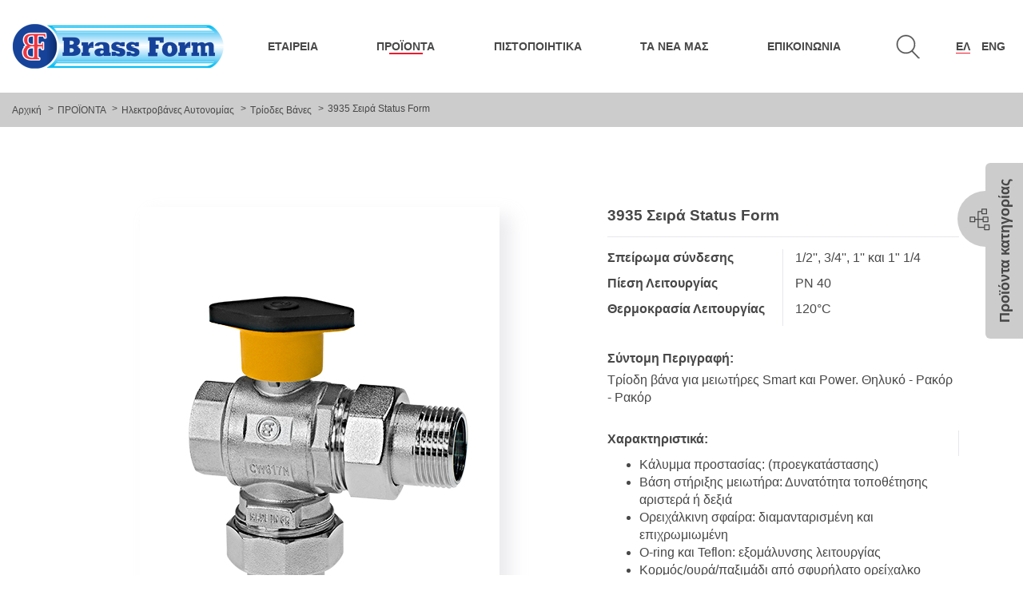

--- FILE ---
content_type: text/html; charset=utf-8
request_url: https://brassform.gr/proionta/ilektrovanes-aftonomias/triodes-vanes/3935-status-form.html
body_size: 24432
content:
<!DOCTYPE html>
<html lang="el-gr" dir="ltr">
<head>
  <!-- Global site tag (gtag.js) - Google Analytics -->
<script async data-source="gdprlock"></script>
<script>
  window.dataLayer = window.dataLayer || [];
  function gtag(){dataLayer.push(arguments);}
  gtag('js', new Date());
  gtag('config', 'UA-54301461-1');
</script>  <meta http-equiv="X-UA-Compatible" content="IE=edge">
  <meta name="viewport" content="width=device-width, initial-scale=1.0" />
    <link rel="preconnect" data-source="gdprlock">
<link rel="preconnect" href="https://fonts.gstatic.com" crossorigin>
<link rel="stylesheet" data-source="gdprlock">     <style>
  html{font-family:sans-serif;-ms-text-size-adjust:100%;-webkit-text-size-adjust:100%}body{margin:0}article,aside,details,figcaption,figure,footer,header,hgroup,main,menu,nav,section,summary{display:block}audio,canvas,progress,video{display:inline-block;vertical-align:baseline}audio:not([controls]){display:none;height:0}[hidden],template{display:none}a{background-color:transparent}a:active,a:hover{outline:0}abbr[title]{border-bottom:none;text-decoration:underline;text-decoration:underline dotted}b,strong{font-weight:bold}dfn{font-style:italic}h1{font-size:2em;margin:0.67em 0}mark{background:#ff0;color:#000}small{font-size:80%}sub,sup{font-size:75%;line-height:0;position:relative;vertical-align:baseline}sup{top:-0.5em}sub{bottom:-0.25em}img{border:0}svg:not(:root){overflow:hidden}figure{margin:1em 40px}hr{-webkit-box-sizing:content-box;-moz-box-sizing:content-box;box-sizing:content-box;height:0}pre{overflow:auto}code,kbd,pre,samp{font-family:monospace, monospace;font-size:1em}button,input,optgroup,select,textarea{color:inherit;font:inherit;margin:0}button{overflow:visible}button,select{text-transform:none}button,html input[type="button"],input[type="reset"],input[type="submit"]{-webkit-appearance:button;cursor:pointer}button[disabled],html input[disabled]{cursor:default}button::-moz-focus-inner,input::-moz-focus-inner{border:0;padding:0}input{line-height:normal}input[type="checkbox"],input[type="radio"]{-webkit-box-sizing:border-box;-moz-box-sizing:border-box;box-sizing:border-box;padding:0}input[type="number"]::-webkit-inner-spin-button,input[type="number"]::-webkit-outer-spin-button{height:auto}input[type="search"]{-webkit-appearance:textfield;-webkit-box-sizing:content-box;-moz-box-sizing:content-box;box-sizing:content-box}input[type="search"]::-webkit-search-cancel-button,input[type="search"]::-webkit-search-decoration{-webkit-appearance:none}fieldset{border:1px solid #c0c0c0;margin:0 2px;padding:0.35em 0.625em 0.75em}legend{border:0;padding:0}textarea{overflow:auto}optgroup{font-weight:bold}table{border-collapse:collapse;border-spacing:0}td,th{padding:0}/*! Source: https://github.com/h5bp/html5-boilerplate/blob/master/src/css/main.css */@media print{*,*:before,*:after{color:#000 !important;text-shadow:none !important;background:transparent !important;-webkit-box-shadow:none !important;box-shadow:none !important}a,a:visited{text-decoration:underline}a[href]:after{content:" (" attr(href) ")"}abbr[title]:after{content:" (" attr(title) ")"}a[href^="#"]:after,a[href^="javascript:"]:after{content:""}pre,blockquote{border:1px solid #999;page-break-inside:avoid}thead{display:table-header-group}tr,img{page-break-inside:avoid}img{max-width:100% !important}p,h2,h3{orphans:3;widows:3}h2,h3{page-break-after:avoid}.navbar{display:none}.btn>.caret,.dropup>.btn>.caret{border-top-color:#000 !important}.label{border:1px solid #000}.table{border-collapse:collapse !important}.table td,.table th{background-color:#fff !important}.table-bordered th,.table-bordered td{border:1px solid #ddd !important}}*{-webkit-box-sizing:border-box;-moz-box-sizing:border-box;box-sizing:border-box}*:before,*:after{-webkit-box-sizing:border-box;-moz-box-sizing:border-box;box-sizing:border-box}html{font-size:10px;-webkit-tap-highlight-color:rgba(0,0,0,0)}body{font-family:"Helvetica Neue",Helvetica,Arial,sans-serif;font-size:14px;line-height:1.42857143;color:#333;background-color:#fff}input,button,select,textarea{font-family:inherit;font-size:inherit;line-height:inherit}a{color:#337ab7;text-decoration:none}a:hover,a:focus{color:#23527c;text-decoration:underline}a:focus{outline:5px auto -webkit-focus-ring-color;outline-offset:-2px}figure{margin:0}img{vertical-align:middle}.img-responsive{display:block;max-width:100%;height:auto}.img-rounded{border-radius:6px}.img-thumbnail{padding:4px;line-height:1.42857143;background-color:#fff;border:1px solid #ddd;border-radius:4px;-webkit-transition:all .2s ease-in-out;-o-transition:all .2s ease-in-out;transition:all .2s ease-in-out;display:inline-block;max-width:100%;height:auto}.img-circle{border-radius:50%}hr{margin-top:20px;margin-bottom:20px;border:0;border-top:1px solid #eee}.sr-only{position:absolute;width:1px;height:1px;padding:0;margin:-1px;overflow:hidden;clip:rect(0, 0, 0, 0);border:0}.sr-only-focusable:active,.sr-only-focusable:focus{position:static;width:auto;height:auto;margin:0;overflow:visible;clip:auto}[role="button"]{cursor:pointer}.container{padding-right:15px;padding-left:15px;margin-right:auto;margin-left:auto}@media (min-width:768px){.container{width:750px}}@media (min-width:992px){.container{width:970px}}@media (min-width:1200px){.container{width:1170px}}.container-fluid{padding-right:15px;padding-left:15px;margin-right:auto;margin-left:auto}.row{margin-right:-15px;margin-left:-15px}.row-no-gutters{margin-right:0;margin-left:0}.row-no-gutters [class*="col-"]{padding-right:0;padding-left:0}.col-xs-1, .col-sm-1, .col-md-1, .col-lg-1, .col-xs-2, .col-sm-2, .col-md-2, .col-lg-2, .col-xs-3, .col-sm-3, .col-md-3, .col-lg-3, .col-xs-4, .col-sm-4, .col-md-4, .col-lg-4, .col-xs-5, .col-sm-5, .col-md-5, .col-lg-5, .col-xs-6, .col-sm-6, .col-md-6, .col-lg-6, .col-xs-7, .col-sm-7, .col-md-7, .col-lg-7, .col-xs-8, .col-sm-8, .col-md-8, .col-lg-8, .col-xs-9, .col-sm-9, .col-md-9, .col-lg-9, .col-xs-10, .col-sm-10, .col-md-10, .col-lg-10, .col-xs-11, .col-sm-11, .col-md-11, .col-lg-11, .col-xs-12, .col-sm-12, .col-md-12, .col-lg-12{position:relative;min-height:1px;padding-right:15px;padding-left:15px}.col-xs-1, .col-xs-2, .col-xs-3, .col-xs-4, .col-xs-5, .col-xs-6, .col-xs-7, .col-xs-8, .col-xs-9, .col-xs-10, .col-xs-11, .col-xs-12{float:left}.col-xs-12{width:100%}.col-xs-11{width:91.66666667%}.col-xs-10{width:83.33333333%}.col-xs-9{width:75%}.col-xs-8{width:66.66666667%}.col-xs-7{width:58.33333333%}.col-xs-6{width:50%}.col-xs-5{width:41.66666667%}.col-xs-4{width:33.33333333%}.col-xs-3{width:25%}.col-xs-2{width:16.66666667%}.col-xs-1{width:8.33333333%}.col-xs-pull-12{right:100%}.col-xs-pull-11{right:91.66666667%}.col-xs-pull-10{right:83.33333333%}.col-xs-pull-9{right:75%}.col-xs-pull-8{right:66.66666667%}.col-xs-pull-7{right:58.33333333%}.col-xs-pull-6{right:50%}.col-xs-pull-5{right:41.66666667%}.col-xs-pull-4{right:33.33333333%}.col-xs-pull-3{right:25%}.col-xs-pull-2{right:16.66666667%}.col-xs-pull-1{right:8.33333333%}.col-xs-pull-0{right:auto}.col-xs-push-12{left:100%}.col-xs-push-11{left:91.66666667%}.col-xs-push-10{left:83.33333333%}.col-xs-push-9{left:75%}.col-xs-push-8{left:66.66666667%}.col-xs-push-7{left:58.33333333%}.col-xs-push-6{left:50%}.col-xs-push-5{left:41.66666667%}.col-xs-push-4{left:33.33333333%}.col-xs-push-3{left:25%}.col-xs-push-2{left:16.66666667%}.col-xs-push-1{left:8.33333333%}.col-xs-push-0{left:auto}.col-xs-offset-12{margin-left:100%}.col-xs-offset-11{margin-left:91.66666667%}.col-xs-offset-10{margin-left:83.33333333%}.col-xs-offset-9{margin-left:75%}.col-xs-offset-8{margin-left:66.66666667%}.col-xs-offset-7{margin-left:58.33333333%}.col-xs-offset-6{margin-left:50%}.col-xs-offset-5{margin-left:41.66666667%}.col-xs-offset-4{margin-left:33.33333333%}.col-xs-offset-3{margin-left:25%}.col-xs-offset-2{margin-left:16.66666667%}.col-xs-offset-1{margin-left:8.33333333%}.col-xs-offset-0{margin-left:0}@media (min-width:768px){.col-sm-1, .col-sm-2, .col-sm-3, .col-sm-4, .col-sm-5, .col-sm-6, .col-sm-7, .col-sm-8, .col-sm-9, .col-sm-10, .col-sm-11, .col-sm-12{float:left}.col-sm-12{width:100%}.col-sm-11{width:91.66666667%}.col-sm-10{width:83.33333333%}.col-sm-9{width:75%}.col-sm-8{width:66.66666667%}.col-sm-7{width:58.33333333%}.col-sm-6{width:50%}.col-sm-5{width:41.66666667%}.col-sm-4{width:33.33333333%}.col-sm-3{width:25%}.col-sm-2{width:16.66666667%}.col-sm-1{width:8.33333333%}.col-sm-pull-12{right:100%}.col-sm-pull-11{right:91.66666667%}.col-sm-pull-10{right:83.33333333%}.col-sm-pull-9{right:75%}.col-sm-pull-8{right:66.66666667%}.col-sm-pull-7{right:58.33333333%}.col-sm-pull-6{right:50%}.col-sm-pull-5{right:41.66666667%}.col-sm-pull-4{right:33.33333333%}.col-sm-pull-3{right:25%}.col-sm-pull-2{right:16.66666667%}.col-sm-pull-1{right:8.33333333%}.col-sm-pull-0{right:auto}.col-sm-push-12{left:100%}.col-sm-push-11{left:91.66666667%}.col-sm-push-10{left:83.33333333%}.col-sm-push-9{left:75%}.col-sm-push-8{left:66.66666667%}.col-sm-push-7{left:58.33333333%}.col-sm-push-6{left:50%}.col-sm-push-5{left:41.66666667%}.col-sm-push-4{left:33.33333333%}.col-sm-push-3{left:25%}.col-sm-push-2{left:16.66666667%}.col-sm-push-1{left:8.33333333%}.col-sm-push-0{left:auto}.col-sm-offset-12{margin-left:100%}.col-sm-offset-11{margin-left:91.66666667%}.col-sm-offset-10{margin-left:83.33333333%}.col-sm-offset-9{margin-left:75%}.col-sm-offset-8{margin-left:66.66666667%}.col-sm-offset-7{margin-left:58.33333333%}.col-sm-offset-6{margin-left:50%}.col-sm-offset-5{margin-left:41.66666667%}.col-sm-offset-4{margin-left:33.33333333%}.col-sm-offset-3{margin-left:25%}.col-sm-offset-2{margin-left:16.66666667%}.col-sm-offset-1{margin-left:8.33333333%}.col-sm-offset-0{margin-left:0}}@media (min-width:992px){.col-md-1, .col-md-2, .col-md-3, .col-md-4, .col-md-5, .col-md-6, .col-md-7, .col-md-8, .col-md-9, .col-md-10, .col-md-11, .col-md-12{float:left}.col-md-12{width:100%}.col-md-11{width:91.66666667%}.col-md-10{width:83.33333333%}.col-md-9{width:75%}.col-md-8{width:66.66666667%}.col-md-7{width:58.33333333%}.col-md-6{width:50%}.col-md-5{width:41.66666667%}.col-md-4{width:33.33333333%}.col-md-3{width:25%}.col-md-2{width:16.66666667%}.col-md-1{width:8.33333333%}.col-md-pull-12{right:100%}.col-md-pull-11{right:91.66666667%}.col-md-pull-10{right:83.33333333%}.col-md-pull-9{right:75%}.col-md-pull-8{right:66.66666667%}.col-md-pull-7{right:58.33333333%}.col-md-pull-6{right:50%}.col-md-pull-5{right:41.66666667%}.col-md-pull-4{right:33.33333333%}.col-md-pull-3{right:25%}.col-md-pull-2{right:16.66666667%}.col-md-pull-1{right:8.33333333%}.col-md-pull-0{right:auto}.col-md-push-12{left:100%}.col-md-push-11{left:91.66666667%}.col-md-push-10{left:83.33333333%}.col-md-push-9{left:75%}.col-md-push-8{left:66.66666667%}.col-md-push-7{left:58.33333333%}.col-md-push-6{left:50%}.col-md-push-5{left:41.66666667%}.col-md-push-4{left:33.33333333%}.col-md-push-3{left:25%}.col-md-push-2{left:16.66666667%}.col-md-push-1{left:8.33333333%}.col-md-push-0{left:auto}.col-md-offset-12{margin-left:100%}.col-md-offset-11{margin-left:91.66666667%}.col-md-offset-10{margin-left:83.33333333%}.col-md-offset-9{margin-left:75%}.col-md-offset-8{margin-left:66.66666667%}.col-md-offset-7{margin-left:58.33333333%}.col-md-offset-6{margin-left:50%}.col-md-offset-5{margin-left:41.66666667%}.col-md-offset-4{margin-left:33.33333333%}.col-md-offset-3{margin-left:25%}.col-md-offset-2{margin-left:16.66666667%}.col-md-offset-1{margin-left:8.33333333%}.col-md-offset-0{margin-left:0}}@media (min-width:1200px){.col-lg-1, .col-lg-2, .col-lg-3, .col-lg-4, .col-lg-5, .col-lg-6, .col-lg-7, .col-lg-8, .col-lg-9, .col-lg-10, .col-lg-11, .col-lg-12{float:left}.col-lg-12{width:100%}.col-lg-11{width:91.66666667%}.col-lg-10{width:83.33333333%}.col-lg-9{width:75%}.col-lg-8{width:66.66666667%}.col-lg-7{width:58.33333333%}.col-lg-6{width:50%}.col-lg-5{width:41.66666667%}.col-lg-4{width:33.33333333%}.col-lg-3{width:25%}.col-lg-2{width:16.66666667%}.col-lg-1{width:8.33333333%}.col-lg-pull-12{right:100%}.col-lg-pull-11{right:91.66666667%}.col-lg-pull-10{right:83.33333333%}.col-lg-pull-9{right:75%}.col-lg-pull-8{right:66.66666667%}.col-lg-pull-7{right:58.33333333%}.col-lg-pull-6{right:50%}.col-lg-pull-5{right:41.66666667%}.col-lg-pull-4{right:33.33333333%}.col-lg-pull-3{right:25%}.col-lg-pull-2{right:16.66666667%}.col-lg-pull-1{right:8.33333333%}.col-lg-pull-0{right:auto}.col-lg-push-12{left:100%}.col-lg-push-11{left:91.66666667%}.col-lg-push-10{left:83.33333333%}.col-lg-push-9{left:75%}.col-lg-push-8{left:66.66666667%}.col-lg-push-7{left:58.33333333%}.col-lg-push-6{left:50%}.col-lg-push-5{left:41.66666667%}.col-lg-push-4{left:33.33333333%}.col-lg-push-3{left:25%}.col-lg-push-2{left:16.66666667%}.col-lg-push-1{left:8.33333333%}.col-lg-push-0{left:auto}.col-lg-offset-12{margin-left:100%}.col-lg-offset-11{margin-left:91.66666667%}.col-lg-offset-10{margin-left:83.33333333%}.col-lg-offset-9{margin-left:75%}.col-lg-offset-8{margin-left:66.66666667%}.col-lg-offset-7{margin-left:58.33333333%}.col-lg-offset-6{margin-left:50%}.col-lg-offset-5{margin-left:41.66666667%}.col-lg-offset-4{margin-left:33.33333333%}.col-lg-offset-3{margin-left:25%}.col-lg-offset-2{margin-left:16.66666667%}.col-lg-offset-1{margin-left:8.33333333%}.col-lg-offset-0{margin-left:0}}.fade{opacity:0;-webkit-transition:opacity .15s linear;-o-transition:opacity .15s linear;transition:opacity .15s linear}.fade.in{opacity:1}.collapse{display:none}.collapse.in{display:block}tr.collapse.in{display:table-row}tbody.collapse.in{display:table-row-group}.collapsing{position:relative;height:0;overflow:hidden;-webkit-transition-property:height, visibility;-o-transition-property:height, visibility;transition-property:height, visibility;-webkit-transition-duration:.35s;-o-transition-duration:.35s;transition-duration:.35s;-webkit-transition-timing-function:ease;-o-transition-timing-function:ease;transition-timing-function:ease}.caret{display:inline-block;width:0;height:0;margin-left:2px;vertical-align:middle;border-top:4px dashed;border-top:4px solid \9;border-right:4px solid transparent;border-left:4px solid transparent}.dropup,.dropdown{position:relative}.dropdown-toggle:focus{outline:0}.dropdown-menu{position:absolute;top:100%;left:0;z-index:1000;display:none;float:left;min-width:160px;padding:5px 0;margin:2px 0 0;font-size:14px;text-align:left;list-style:none;background-color:#fff;-webkit-background-clip:padding-box;background-clip:padding-box;border:1px solid #ccc;border:1px solid rgba(0,0,0,0.15);border-radius:4px;-webkit-box-shadow:0 6px 12px rgba(0,0,0,0.175);box-shadow:0 6px 12px rgba(0,0,0,0.175)}.dropdown-menu.pull-right{right:0;left:auto}.dropdown-menu .divider{height:1px;margin:9px 0;overflow:hidden;background-color:#e5e5e5}.dropdown-menu>li>a{display:block;padding:3px 20px;clear:both;font-weight:400;line-height:1.42857143;color:#333;white-space:nowrap}.dropdown-menu>li>a:hover,.dropdown-menu>li>a:focus{color:#262626;text-decoration:none;background-color:#f5f5f5}.dropdown-menu>.active>a,.dropdown-menu>.active>a:hover,.dropdown-menu>.active>a:focus{color:#fff;text-decoration:none;background-color:#337ab7;outline:0}.dropdown-menu>.disabled>a,.dropdown-menu>.disabled>a:hover,.dropdown-menu>.disabled>a:focus{color:#777}.dropdown-menu>.disabled>a:hover,.dropdown-menu>.disabled>a:focus{text-decoration:none;cursor:not-allowed;background-color:transparent;background-image:none;filter:progid:DXImageTransform.Microsoft.gradient(enabled = false)}.open>.dropdown-menu{display:block}.open>a{outline:0}.dropdown-menu-right{right:0;left:auto}.dropdown-menu-left{right:auto;left:0}.dropdown-header{display:block;padding:3px 20px;font-size:12px;line-height:1.42857143;color:#777;white-space:nowrap}.dropdown-backdrop{position:fixed;top:0;right:0;bottom:0;left:0;z-index:990}.pull-right>.dropdown-menu{right:0;left:auto}.dropup .caret,.navbar-fixed-bottom .dropdown .caret{content:"";border-top:0;border-bottom:4px dashed;border-bottom:4px solid \9}.dropup .dropdown-menu,.navbar-fixed-bottom .dropdown .dropdown-menu{top:auto;bottom:100%;margin-bottom:2px}@media (min-width:768px){.navbar-right .dropdown-menu{right:0;left:auto}.navbar-right .dropdown-menu-left{right:auto;left:0}}.alert{padding:15px;margin-bottom:20px;border:1px solid transparent;border-radius:4px}.alert h4{margin-top:0;color:inherit}.alert .alert-link{font-weight:bold}.alert>p,.alert>ul{margin-bottom:0}.alert>p+p{margin-top:5px}.alert-dismissable,.alert-dismissible{padding-right:35px}.alert-dismissable .close,.alert-dismissible .close{position:relative;top:-2px;right:-21px;color:inherit}.alert-success{color:#3c763d;background-color:#dff0d8;border-color:#d6e9c6}.alert-success hr{border-top-color:#c9e2b3}.alert-success .alert-link{color:#2b542c}.alert-info{color:#31708f;background-color:#d9edf7;border-color:#bce8f1}.alert-info hr{border-top-color:#a6e1ec}.alert-info .alert-link{color:#245269}.alert-warning{color:#8a6d3b;background-color:#fcf8e3;border-color:#faebcc}.alert-warning hr{border-top-color:#f7e1b5}.alert-warning .alert-link{color:#66512c}.alert-danger{color:#a94442;background-color:#f2dede;border-color:#ebccd1}.alert-danger hr{border-top-color:#e4b9c0}.alert-danger .alert-link{color:#843534}.close{float:right;font-size:21px;font-weight:bold;line-height:1;color:#000;text-shadow:0 1px 0 #fff;filter:alpha(opacity=20);opacity:.2}.close:hover,.close:focus{color:#000;text-decoration:none;cursor:pointer;filter:alpha(opacity=50);opacity:.5}button.close{padding:0;cursor:pointer;background:transparent;border:0;-webkit-appearance:none;appearance:none}.modal-open{overflow:hidden}.modal{position:fixed;top:0;right:0;bottom:0;left:0;z-index:1050;display:none;overflow:hidden;-webkit-overflow-scrolling:touch;outline:0}.modal.fade .modal-dialog{-webkit-transform:translate(0, -25%);-ms-transform:translate(0, -25%);-o-transform:translate(0, -25%);transform:translate(0, -25%);-webkit-transition:-webkit-transform 0.3s ease-out;-o-transition:-o-transform 0.3s ease-out;transition:transform 0.3s ease-out}.modal.in .modal-dialog{-webkit-transform:translate(0, 0);-ms-transform:translate(0, 0);-o-transform:translate(0, 0);transform:translate(0, 0)}.modal-open .modal{overflow-x:hidden;overflow-y:auto}.modal-dialog{position:relative;width:auto;margin:10px}.modal-content{position:relative;background-color:#fff;-webkit-background-clip:padding-box;background-clip:padding-box;border:1px solid #999;border:1px solid rgba(0,0,0,0.2);border-radius:6px;-webkit-box-shadow:0 3px 9px rgba(0,0,0,0.5);box-shadow:0 3px 9px rgba(0,0,0,0.5);outline:0}.modal-backdrop{position:fixed;top:0;right:0;bottom:0;left:0;z-index:1040;background-color:#000}.modal-backdrop.fade{filter:alpha(opacity=0);opacity:0}.modal-backdrop.in{filter:alpha(opacity=50);opacity:.5}.modal-header{padding:15px;border-bottom:1px solid #e5e5e5}.modal-header .close{margin-top:-2px}.modal-title{margin:0;line-height:1.42857143}.modal-body{position:relative;padding:15px}.modal-footer{padding:15px;text-align:right;border-top:1px solid #e5e5e5}.modal-footer .btn+.btn{margin-bottom:0;margin-left:5px}.modal-footer .btn-group .btn+.btn{margin-left:-1px}.modal-footer .btn-block+.btn-block{margin-left:0}.modal-scrollbar-measure{position:absolute;top:-9999px;width:50px;height:50px;overflow:scroll}@media (min-width:768px){.modal-dialog{width:600px;margin:30px auto}.modal-content{-webkit-box-shadow:0 5px 15px rgba(0,0,0,0.5);box-shadow:0 5px 15px rgba(0,0,0,0.5)}.modal-sm{width:300px}}@media (min-width:992px){.modal-lg{width:900px}}.tooltip{position:absolute;z-index:1070;display:block;font-family:"Helvetica Neue",Helvetica,Arial,sans-serif;font-style:normal;font-weight:400;line-height:1.42857143;line-break:auto;text-align:left;text-align:start;text-decoration:none;text-shadow:none;text-transform:none;letter-spacing:normal;word-break:normal;word-spacing:normal;word-wrap:normal;white-space:normal;font-size:12px;filter:alpha(opacity=0);opacity:0}.tooltip.in{filter:alpha(opacity=90);opacity:.9}.tooltip.top{padding:5px 0;margin-top:-3px}.tooltip.right{padding:0 5px;margin-left:3px}.tooltip.bottom{padding:5px 0;margin-top:3px}.tooltip.left{padding:0 5px;margin-left:-3px}.tooltip.top .tooltip-arrow{bottom:0;left:50%;margin-left:-5px;border-width:5px 5px 0;border-top-color:#000}.tooltip.top-left .tooltip-arrow{right:5px;bottom:0;margin-bottom:-5px;border-width:5px 5px 0;border-top-color:#000}.tooltip.top-right .tooltip-arrow{bottom:0;left:5px;margin-bottom:-5px;border-width:5px 5px 0;border-top-color:#000}.tooltip.right .tooltip-arrow{top:50%;left:0;margin-top:-5px;border-width:5px 5px 5px 0;border-right-color:#000}.tooltip.left .tooltip-arrow{top:50%;right:0;margin-top:-5px;border-width:5px 0 5px 5px;border-left-color:#000}.tooltip.bottom .tooltip-arrow{top:0;left:50%;margin-left:-5px;border-width:0 5px 5px;border-bottom-color:#000}.tooltip.bottom-left .tooltip-arrow{top:0;right:5px;margin-top:-5px;border-width:0 5px 5px;border-bottom-color:#000}.tooltip.bottom-right .tooltip-arrow{top:0;left:5px;margin-top:-5px;border-width:0 5px 5px;border-bottom-color:#000}.tooltip-inner{max-width:200px;padding:3px 8px;color:#fff;text-align:center;background-color:#000;border-radius:4px}.tooltip-arrow{position:absolute;width:0;height:0;border-color:transparent;border-style:solid}.popover{position:absolute;top:0;left:0;z-index:1060;display:none;max-width:276px;padding:1px;font-family:"Helvetica Neue",Helvetica,Arial,sans-serif;font-style:normal;font-weight:400;line-height:1.42857143;line-break:auto;text-align:left;text-align:start;text-decoration:none;text-shadow:none;text-transform:none;letter-spacing:normal;word-break:normal;word-spacing:normal;word-wrap:normal;white-space:normal;font-size:14px;background-color:#fff;-webkit-background-clip:padding-box;background-clip:padding-box;border:1px solid #ccc;border:1px solid rgba(0,0,0,0.2);border-radius:6px;-webkit-box-shadow:0 5px 10px rgba(0,0,0,0.2);box-shadow:0 5px 10px rgba(0,0,0,0.2)}.popover.top{margin-top:-10px}.popover.right{margin-left:10px}.popover.bottom{margin-top:10px}.popover.left{margin-left:-10px}.popover>.arrow{border-width:11px}.popover>.arrow,.popover>.arrow:after{position:absolute;display:block;width:0;height:0;border-color:transparent;border-style:solid}.popover>.arrow:after{content:"";border-width:10px}.popover.top>.arrow{bottom:-11px;left:50%;margin-left:-11px;border-top-color:#999;border-top-color:rgba(0,0,0,0.25);border-bottom-width:0}.popover.top>.arrow:after{bottom:1px;margin-left:-10px;content:" ";border-top-color:#fff;border-bottom-width:0}.popover.right>.arrow{top:50%;left:-11px;margin-top:-11px;border-right-color:#999;border-right-color:rgba(0,0,0,0.25);border-left-width:0}.popover.right>.arrow:after{bottom:-10px;left:1px;content:" ";border-right-color:#fff;border-left-width:0}.popover.bottom>.arrow{top:-11px;left:50%;margin-left:-11px;border-top-width:0;border-bottom-color:#999;border-bottom-color:rgba(0,0,0,0.25)}.popover.bottom>.arrow:after{top:1px;margin-left:-10px;content:" ";border-top-width:0;border-bottom-color:#fff}.popover.left>.arrow{top:50%;right:-11px;margin-top:-11px;border-right-width:0;border-left-color:#999;border-left-color:rgba(0,0,0,0.25)}.popover.left>.arrow:after{right:1px;bottom:-10px;content:" ";border-right-width:0;border-left-color:#fff}.popover-title{padding:8px 14px;margin:0;font-size:14px;background-color:#f7f7f7;border-bottom:1px solid #ebebeb;border-radius:5px 5px 0 0}.popover-content{padding:9px 14px}.clearfix:before,.clearfix:after,.container:before,.container:after,.container-fluid:before,.container-fluid:after,.row:before,.row:after,.modal-header:before,.modal-header:after,.modal-footer:before,.modal-footer:after{display:table;content:" "}.clearfix:after,.container:after,.container-fluid:after,.row:after,.modal-header:after,.modal-footer:after{clear:both}.center-block{display:block;margin-right:auto;margin-left:auto}.pull-right{float:right !important}.pull-left{float:left !important}.hide{display:none !important}.show{display:block !important}.invisible{visibility:hidden}.text-hide{font:0/0 a;color:transparent;text-shadow:none;background-color:transparent;border:0}.hidden{display:none !important}.affix{position:fixed}@-ms-viewport{width:device-width}.visible-xs,.visible-sm,.visible-md,.visible-lg{display:none !important}.visible-xs-block,.visible-xs-inline,.visible-xs-inline-block,.visible-sm-block,.visible-sm-inline,.visible-sm-inline-block,.visible-md-block,.visible-md-inline,.visible-md-inline-block,.visible-lg-block,.visible-lg-inline,.visible-lg-inline-block{display:none !important}@media (max-width:767px){.visible-xs{display:block !important}table.visible-xs{display:table !important}tr.visible-xs{display:table-row !important}th.visible-xs,td.visible-xs{display:table-cell !important}}@media (max-width:767px){.visible-xs-block{display:block !important}}@media (max-width:767px){.visible-xs-inline{display:inline !important}}@media (max-width:767px){.visible-xs-inline-block{display:inline-block !important}}@media (min-width:768px) and (max-width:991px){.visible-sm{display:block !important}table.visible-sm{display:table !important}tr.visible-sm{display:table-row !important}th.visible-sm,td.visible-sm{display:table-cell !important}}@media (min-width:768px) and (max-width:991px){.visible-sm-block{display:block !important}}@media (min-width:768px) and (max-width:991px){.visible-sm-inline{display:inline !important}}@media (min-width:768px) and (max-width:991px){.visible-sm-inline-block{display:inline-block !important}}@media (min-width:992px) and (max-width:1199px){.visible-md{display:block !important}table.visible-md{display:table !important}tr.visible-md{display:table-row !important}th.visible-md,td.visible-md{display:table-cell !important}}@media (min-width:992px) and (max-width:1199px){.visible-md-block{display:block !important}}@media (min-width:992px) and (max-width:1199px){.visible-md-inline{display:inline !important}}@media (min-width:992px) and (max-width:1199px){.visible-md-inline-block{display:inline-block !important}}@media (min-width:1200px){.visible-lg{display:block !important}table.visible-lg{display:table !important}tr.visible-lg{display:table-row !important}th.visible-lg,td.visible-lg{display:table-cell !important}}@media (min-width:1200px){.visible-lg-block{display:block !important}}@media (min-width:1200px){.visible-lg-inline{display:inline !important}}@media (min-width:1200px){.visible-lg-inline-block{display:inline-block !important}}@media (max-width:767px){.hidden-xs{display:none !important}}@media (min-width:768px) and (max-width:991px){.hidden-sm{display:none !important}}@media (min-width:992px) and (max-width:1199px){.hidden-md{display:none !important}}@media (min-width:1200px){.hidden-lg{display:none !important}}.visible-print{display:none !important}@media print{.visible-print{display:block !important}table.visible-print{display:table !important}tr.visible-print{display:table-row !important}th.visible-print,td.visible-print{display:table-cell !important}}.visible-print-block{display:none !important}@media print{.visible-print-block{display:block !important}}.visible-print-inline{display:none !important}@media print{.visible-print-inline{display:inline !important}}.visible-print-inline-block{display:none !important}@media print{.visible-print-inline-block{display:inline-block !important}}@media print{.hidden-print{display:none !important}}  </style>
  <meta charset="utf-8" />
	<base href="https://brassform.gr/proionta/ilektrovanes-aftonomias/triodes-vanes/3935-status-form.html" />
	<title>3935 Σειρά Status Form</title>
	<link href="https://brassform.gr/proionta/ilektrovanes-aftonomias/triodes-vanes/3935-status-form.html" rel="alternate" hreflang="el-GR" />
	<link href="https://brassform.gr/en/products/motorized-valves/plastic-actuator-smart-series/3935-status-form-2.html" rel="alternate" hreflang="en-GB" />
	<link href="/templates/mastertheme/favicon.ico" rel="shortcut icon" type="image/vnd.microsoft.icon" />
	<link href="/plugins/system/jce/css/content.css?badb4208be409b1335b815dde676300e" rel="stylesheet" />
	<link href="/media/com_finder/css/finder.css?61ec37717c4949974f5ced4ee003e821" rel="stylesheet" />
	<link href="/plugins/system/gdpr/assets/css/cookieconsent.min.css" rel="stylesheet" />
	<link href="/plugins/system/gdpr/assets/css/jquery.fancybox.min.css" rel="stylesheet" />
	<style>

    body {
      font-family: 'Noto Sans', sans-serif;
    }
    h1, h2, h3, h4, h5, h6 {
      font-family: 'Noto Sans', sans-serif;
    }
    .bottom-5 {
      background-color:;
      background-image:url("/images/newsletter-bg.jpg");
      background-attachment:initial;
      padding: 30px 0;
    }
  div.cc-window.cc-floating{max-width:24em}@media(max-width: 639px){div.cc-window.cc-floating:not(.cc-center){max-width: none}}div.cc-window, span.cc-cookie-settings-toggler{font-size:16px}div.cc-revoke{font-size:16px}div.cc-settings-label,span.cc-cookie-settings-toggle{font-size:14px}div.cc-window.cc-banner{padding:1em 1.8em}div.cc-window.cc-floating{padding:2em 1.8em}input.cc-cookie-checkbox+span:before, input.cc-cookie-checkbox+span:after{border-radius:1px}div.cc-center,div.cc-floating,div.cc-checkbox-container,div.gdpr-fancybox-container div.fancybox-content,ul.cc-cookie-category-list li,fieldset.cc-service-list-title legend{border-radius:0px}div.cc-window a.cc-btn,span.cc-cookie-settings-toggle{border-radius:0px}
	</style>
	<script type="application/json" class="joomla-script-options new">{"csrf.token":"cf9f2cd7d2daf2644d4893e826f2027a","system.paths":{"root":"","base":""},"joomla.jtext":{"SHOW_RESULTS":"\u03a0\u03c1\u03bf\u03b2\u03bf\u03bb\u03ae \u038c\u03bb\u03c9\u03bd"}}</script>
	<script src="/templates/mastertheme/js/jui/jquery.min.js?61ec37717c4949974f5ced4ee003e821"></script>
	<script src="/media/jui/js/jquery-noconflict.js?61ec37717c4949974f5ced4ee003e821"></script>
	<script src="/media/jui/js/jquery-migrate.min.js?61ec37717c4949974f5ced4ee003e821"></script>
	<script src="/templates/mastertheme/js/jui/bootstrap.min.js?61ec37717c4949974f5ced4ee003e821"></script>
	<script src="/media/system/js/core.js?61ec37717c4949974f5ced4ee003e821"></script>
	<script src="/media/jui/js/jquery.autocomplete.min.js?61ec37717c4949974f5ced4ee003e821"></script>
	<script src="/plugins/system/gdpr/assets/js/jquery.fancybox.min.js" defer></script>
	<script src="/plugins/system/gdpr/assets/js/cookieconsent.min.js" defer></script>
	<script src="/plugins/system/gdpr/assets/js/init.js" defer></script>
	<script>

jQuery(document).ready(function() {
	var value, searchword = jQuery('#mod-finder-searchword112');

		// Get the current value.
		value = searchword.val();

		// If the current value equals the default value, clear it.
		searchword.on('focus', function ()
		{
			var el = jQuery(this);

			if (el.val() === 'Αναζήτηση...')
			{
				el.val('');
			}
		});

		// If the current value is empty, set the previous value.
		searchword.on('blur', function ()
		{
			var el = jQuery(this);

			if (!el.val())
			{
				el.val(value);
			}
		});

		jQuery('#mod-finder-searchform112').on('submit', function (e)
		{
			e.stopPropagation();
			var advanced = jQuery('#mod-finder-advanced112');

			// Disable select boxes with no value selected.
			if (advanced.length)
			{
				advanced.find('select').each(function (index, el)
				{
					var el = jQuery(el);

					if (!el.val())
					{
						el.attr('disabled', 'disabled');
					}
				});
			}
		});
	var suggest = jQuery('#mod-finder-searchword112').autocomplete({
		serviceUrl: '/component/finder/?task=suggestions.suggest&amp;format=json&amp;tmpl=component',
		paramName: 'q',
		minChars: 1,
		maxHeight: 400,
		width: 300,
		zIndex: 9999,
		deferRequestBy: 500
	});});var gdprConfigurationOptions = { complianceType: 'opt-in',
																			  cookieConsentLifetime: 365,
																			  cookieConsentSamesitePolicy: '',
																			  cookieConsentSecure: 1,
																			  disableFirstReload: 0,
																	  		  blockJoomlaSessionCookie: 0,
																			  blockExternalCookiesDomains: 1,
																			  externalAdvancedBlockingModeCustomAttribute: '',
																			  allowedCookies: '',
																			  blockCookieDefine: 0,
																			  autoAcceptOnNextPage: 0,
																			  revokable: 1,
																			  lawByCountry: 0,
																			  checkboxLawByCountry: 0,
																			  blockPrivacyPolicy: 0,
																			  cacheGeolocationCountry: 1,
																			  countryAcceptReloadTimeout: 1000,
																			  usaCCPARegions: null,
																			  countryEnableReload: 1,
																			  customHasLawCountries: [""],
																			  dismissOnScroll: 0,
																			  dismissOnTimeout: 0,
																			  containerSelector: 'body',
																			  hideOnMobileDevices: 0,
																			  autoFloatingOnMobile: 0,
																			  autoFloatingOnMobileThreshold: 1024,
																			  autoRedirectOnDecline: 0,
																			  autoRedirectOnDeclineLink: '',
																			  showReloadMsg: 0,
																			  showReloadMsgText: 'Applying preferences and reloading the page...',
																			  defaultClosedToolbar: 0,
																			  toolbarLayout: 'basic',
																			  toolbarTheme: 'edgeless',
																			  toolbarButtonsTheme: 'decline_first',
																			  revocableToolbarTheme: 'basic',
																			  toolbarPosition: 'bottom-left',
																			  toolbarCenterTheme: 'compact',
																			  revokePosition: 'revoke-top',
																			  toolbarPositionmentType: 1,
																			  positionCenterSimpleBackdrop: 0,
																			  positionCenterBlurEffect: 1,
																			  preventPageScrolling: 0,
																			  popupEffect: 'fade',
																			  popupBackground: '#000000',
																			  popupText: '#ffffff',
																			  popupLink: '#ffffff',
																			  buttonBackground: '#ffffff',
																			  buttonBorder: '#ffffff',
																			  buttonText: '#000000',
																			  highlightOpacity: '100',
																			  highlightBackground: '#333333',
																			  highlightBorder: '#ffffff',
																			  highlightText: '#ffffff',
																			  highlightDismissBackground: '#333333',
																		  	  highlightDismissBorder: '#ffffff',
																		 	  highlightDismissText: '#ffffff',
																			  hideRevokableButton: 0,
																			  hideRevokableButtonOnscroll: 0,
																			  customRevokableButton: 0,
																			  customRevokableButtonAction: 0,
																			  headerText: 'Cookies used on the website!',
																			  messageText: 'Για να σου εξασφαλίσουμε την καλύτερη δυνατή εμπειρία χρήσης, η ιστοσελίδα μας χρησιμοποιεί cookies.',
																			  denyMessageEnabled: 0, 
																			  denyMessage: 'You have declined cookies, to ensure the best experience on this website please consent the cookie usage.',
																			  placeholderBlockedResources: 0, 
																			  placeholderBlockedResourcesAction: '',
																	  		  placeholderBlockedResourcesText: 'You must accept cookies and reload the page to view this content',
																			  placeholderIndividualBlockedResourcesText: 'You must accept cookies from {domain} and reload the page to view this content',
																			  placeholderIndividualBlockedResourcesAction: 0,
																			  placeholderOnpageUnlock: 0,
																			  scriptsOnpageUnlock: 0,
																			  dismissText: 'Got it!',
																			  allowText: 'Αποδοχή cookies',
																			  denyText: 'Απόρριψη cookies',
																			  cookiePolicyLinkText: 'Πολιτική Cookies',
																			  cookiePolicyLink: '/sxetika-me-ta-cookies.html',
																			  cookiePolicyRevocableTabText: 'Ρυθμ. Cookies',
																			  privacyPolicyLinkText: 'Πολιτική Απορρήτου',
																			  privacyPolicyLink: '/oroi-xrisis-prosopika-dedomena.html',
																			  enableGdprBulkConsent: 0,
																			  enableCustomScriptExecGeneric: 0,
																			  customScriptExecGeneric: '',
																			  categoriesCheckboxTemplate: 'cc-checkboxes-filled',
																			  toggleCookieSettings: 0,
																			  toggleCookieSettingsLinkedView: 0,
 																			  toggleCookieSettingsLinkedViewSefLink: '/component/gdpr/',
																	  		  toggleCookieSettingsText: '<span class="cc-cookie-settings-toggle">Settings <span class="cc-cookie-settings-toggler">&#x25EE;</span></span>',
																			  toggleCookieSettingsButtonBackground: '#333333',
																			  toggleCookieSettingsButtonBorder: '#ffffff',
																			  toggleCookieSettingsButtonText: '#ffffff',
																			  showLinks: 1,
																			  blankLinks: '_blank',
																			  autoOpenPrivacyPolicy: 0,
																			  openAlwaysDeclined: 0,
																			  cookieSettingsLabel: 'Ρυθμ. Cookies',
															  				  cookieSettingsDesc: 'Choose which kind of cookies you want to disable by clicking on the checkboxes. Click on a category name for more informations about used cookies.',
																			  cookieCategory1Enable: 1,
																			  cookieCategory1Name: 'Απαραίτητα ',
																			  cookieCategory1Locked: 1,
																			  cookieCategory2Enable: 0,
																			  cookieCategory2Name: 'Preferences',
																			  cookieCategory2Locked: 1,
																			  cookieCategory3Enable: 1,
																			  cookieCategory3Name: 'Στατιστικά',
																			  cookieCategory3Locked: 0,
																			  cookieCategory4Enable: 0,
																			  cookieCategory4Name: 'Marketing',
																			  cookieCategory4Locked: 0,
																			  cookieCategoriesDescriptions: {},
																			  alwaysReloadAfterCategoriesChange: 1,
																			  preserveLockedCategories: 1,
																			  declineButtonBehavior: 'hard',
																			  reloadOnfirstDeclineall: 1,
																			  trackExistingCheckboxSelectors: '',
															  		  		  trackExistingCheckboxConsentLogsFormfields: 'name,email,subject,message',
																			  allowallShowbutton: 0,
																			  allowallText: 'Αποδοχή cookies',
																			  allowallButtonBackground: '#ffffff',
																			  allowallButtonBorder: '#ffffff',
																			  allowallButtonText: '#000000',
																			  allowallButtonTimingAjax: 'fast',
																			  includeAcceptButton: 0,
																			  trackConsentDate: 0,
																			  execCustomScriptsOnce: 1,
																			  optoutIndividualResources: 0,
																			  blockIndividualResourcesServerside: 1,
																			  disableSwitchersOptoutCategory: 1,
																			  allowallIndividualResources: 0,
																			  blockLocalStorage: 0,
																			  blockSessionStorage: 0,
																			  externalAdvancedBlockingModeTags: 'iframe,script,img,source,link',
																			  enableCustomScriptExecCategory1: 0,
																			  customScriptExecCategory1: '',
																			  enableCustomScriptExecCategory2: 0,
																			  customScriptExecCategory2: '',
																			  enableCustomScriptExecCategory3: 0,
																			  customScriptExecCategory3: '',
																			  enableCustomScriptExecCategory4: 0,
																			  customScriptExecCategory4: '',
																			  enableCustomDeclineScriptExecCategory1: 0,
																			  customScriptDeclineExecCategory1: '',
																			  enableCustomDeclineScriptExecCategory2: 0,
																			  customScriptDeclineExecCategory2: '',
																			  enableCustomDeclineScriptExecCategory3: 0,
																			  customScriptDeclineExecCategory3: '',
																			  enableCustomDeclineScriptExecCategory4: 0,
																			  customScriptDeclineExecCategory4: '',
																			  debugMode: 0
																		};var gdpr_ajax_livesite='https://brassform.gr/';var gdpr_enable_log_cookie_consent=1;var gdprUseCookieCategories=1;var gdpr_ajaxendpoint_cookie_category_desc='https://brassform.gr/index.php?option=com_gdpr&task=user.getCookieCategoryDescription&format=raw&lang=el';var gdprCookieCategoryDisabled4=1;var gdprJSessCook='3606d9ff907c47268184ac5c1a523328';var gdprJSessVal='mjqn2vvdqb12ok4n0so4h1g9bf';var gdprJAdminSessCook='283f61d1dbe2bb4753c25cc693d3d94c';var gdprPropagateCategoriesSession=1;var gdprAlwaysPropagateCategoriesSession=1;var gdprFancyboxWidth=700;var gdprFancyboxHeight=800;var gdprCloseText='Close';
	</script>
	<link href="https://brassform.gr/proionta/ilektrovanes-aftonomias/triodes-vanes/3935-status-form.html" rel="alternate" hreflang="x-default" />
	<meta property="og:type" content="website" />
  <meta property="og:url" content="https://brassform.gr/proionta/ilektrovanes-aftonomias/triodes-vanes/3935-status-form.html" />
  <meta property="og:title" content="3935 Σειρά Status Form" />
  <meta property="og:description" content="" />

  <!-- Android & iPhone icons -->
                <!-- End Android & iPhone icons -->
    <style>
  :root {
    --red: #eb1c2e;
    --main: #001f55;
    --text: #484848;
    --bgcolor: #f1f1f4;
    --footer: #2c3355
}

html {
    scroll-behavior: smooth;
}

body {
    max-width: 1920px;
    margin: auto;
    font-size: 16px;
    color: var(--text);
	overflow-x: hidden;
}

img {
    max-width: 100%;
    height: auto;
}

h1, h2, h3, h4, h5, h6 {
    margin: 0 0 1em;
    font-weight: bold;
}

h1, .h1 {
    font-size: 45px;
    line-height: 1.2
}

h2, .h2 {
    font-size: 30px
}

p {
	margin-top: 0
}

.container {
    width: 1670px;
    max-width: 100%
}

.flex {
    display: flex;
    align-items: center;
}

.btn {
    position: relative;
    margin-top: 40px;
    display: inline-block;
    font-size: 14px;
    font-weight: bold;
    padding: 10px 30px;
    background-color: #fff;
    color: var(--red);
    border-top-left-radius: 12px;
    border-bottom-left-radius: 12px;
    margin-right: 47px;
}

.btn:hover {
    color: var(--red);
}

.btn::after {
    content: "";
    width: 45px;
    height: 100%;
    border: 2px solid #fff;
    border-top-right-radius: 12px;
    border-bottom-right-radius: 12px;
    display: inline-block;
    position: absolute;
    left: calc(100% + 2px );
    top: 0;
    background: url('/images/template/arrow.png') no-repeat center transparent;
}

.btn-default, .btn-default:hover, .btn-default:focus {
    background-color: var(--text);
    color: #fff
}

.btn-default::after {
    border: 2px solid var(--text);
    background: url('/images/template/arrow-default.png') no-repeat center transparent;
}

/* Home page */

.home header {
    position: absolute;
    left: 0;
    right: 0;
    top: 0;
}

header {
	position: relative;
	z-index: 2;
}

header a {
    font-size: 14px;
    font-weight: bold;
    color: var(--text);
    position: relative;
}

header a:hover, header a:focus {
    text-decoration: none;
    color: var(--text)
}

header .active > a::after, .navbar-nav > li > a:hover::after {
    content: "";
    width: 42px;
    height: 2px;
    background-color: var(--red);
    display: block;
    position: absolute;
    top: 100%;
    left: 50%;
    transform: translateX(-50%);
}

.home header a {
    color: #fff;
}

.home header a:hover {
    color: #fff;
}

.navbar-brand {
    margin: 30px 0;
    display: block;
}

.navbar-nav {
    display: flex;
    list-style: none;
    padding: 0;
    margin: 0;
    justify-content: space-between;
}

.navbar-nav > li {
    min-width: 42px;
    text-align: center;
}

.header-1-search {
    justify-content: flex-end;
}

.header-1-search > div {
    margin-left: auto;
}

/*
.search-btn {
    width: 30px;
    height: 31px;
    background: url('/images/template/search.png') no-repeat center;
}

.home .search-btn {
    background: url('/images/template/search-w.png') no-repeat center;
}
*/

div.mod-languages ul {
    padding:0;
    list-style: none;
}

div.mod-languages ul, div.mod-languages li {
    font-size: 0
}

.header-1-search div.mod-languages li {
    display: inline-block !important;
    margin: 0;
    padding : 0 7px;
    line-height: 1;
    position: relative;
}

.header-1-search div.mod-languages li:first-child::after {
    content: "";
    display: block;
    position: absolute;
    right: -1px;
    width: 1px;
    height: 18px;
    background-color: #fff;
    top: -1px;
    line-height: 0;
}

.lang-active a {
    position: relative;
}

.lang-active a::after {
    content: "";
    width: 100%;
    height: 1px;
    background-color: var(--red);
    position: absolute;
    top: 100%;
    left: 50%;
    -webkit-transform: translateX(-50%);
    transform: translateX(-50%);
}

.social {
    padding: 14px 38px 14px 19px;
    background: url('/images/template/Follow_us.png') no-repeat top 14px right 6px #2b3355;
    width: 82px;
    position: fixed;
    z-index: 1000;
    top: 55%;
    left: 0;
    -webkit-transform: translateY(-50%);
    transform: translateY(-50%);
	display: none
}

.social ul {
    list-style: none;
    padding: 0;
    margin: 0
}

.social li:not(:last-child) {
   margin-bottom: 14px
}

.cc-revoke {
   display: none
}

#slider {
	margin-bottom: 100px;
	z-index: 1;
	position: relative;
}

#slider .item .container {
	overflow: hidden;
	min-width: 100%;
}

.active .item .slide-content {
	-webkit-animation-duration: 1s;
	animation-duration: 1s;
	-webkit-animation-fill-mode: both;
	animation-fill-mode: both;
	animation-name: slideInRight;
	animation-delay: 0.5s;
}

.item .slide-content .btn {
	margin: 0 45px 0 0
}

.active .item .slide-content .btn {
	-webkit-animation-duration: 0.5s;
	animation-duration: 0.5s;
	-webkit-animation-fill-mode: both;
	animation-fill-mode: both;
	animation-name: slideInDown;
	animation-delay: 1.2s;
}

.btn-container {
	overflow: hidden;
	margin-top: 30px
}

.slider h3 {
	color: #fff;
	position: relative;
	font-size: 1.37em;
}

.slider h3:before {
	content: "";
	display: block;
	width: 25%;
	height: 1px;
	background-color:#fff;
	position: absolute;
	bottom: -12px;
	left: 50%;
	transform: translateX(-50%);
}

.slide-content {
	margin-top: 20%;
	font-family: 'Roboto', sans-serif;
	font-weight: 700;
	padding: 40px;
}

.slide-content ul {
	text-align: left;
}


/* owl carousel */
.top-1 {
    padding-bottom: 100px;
    text-align: center;
    background-image: -webkit-linear-gradient(bottom, #f1f1f4 50%, #fff 50%);
    background-image: linear-gradient(to top,#f1f1f4 50%, #fff 50%);
}

.top-2 {
    text-align: center;
    background-image: -webkit-linear-gradient(top, #f1f1f4 50%, #fff 50%);
    background-image: linear-gradient(to bottom,#f1f1f4 50%, #fff 50%);
	margin-bottom: 150px
}

.top-1 h2, .top-2 h2 {
    text-align: center;
    font-size: 30px;
    font-weight: 700;
    margin: 0 0 10px
}

.top-2 h2 {
    margin-bottom: 60px
}

.top-1 .latestnews .item {
    box-shadow: 14px 11px 20px rgba(193, 193, 205, 0.32);
    position: relative;
}

.latestnews .owl-item {
    opacity: 0;
    -webkit-transition: -webkit-opacity 200ms linear;
    transition: opacity 200ms linear
}

.latestnews .owl-item.active {
    opacity: 1;
    -webkit-transition: -webkit-opacity 200ms linear;
    transition: opacity 200ms linear
}

.latestnews .latestnews-img {
    display: flex;
    align-items: center;
    justify-content: center;
	box-shadow: 14px 11px 20px rgba(193, 193, 205, 0.32);
}

.latestnews .latestnews-img img {
    max-height: 100%
}

.top-1  .owl-item {
	padding: 30px 0;
}

.latestnews-text {
	padding: 15px 30px;
	text-align: center;
	background-color: rgba(0, 31, 85, 0.8);
	left: 0;
	right: 0;
	color: #fff;
	font-size: 18px;
	font-weight: bold;
	position: absolute;
	bottom: 0;
	height: 120px;
	opacity: 0;
	-webkit-transition: -webkit-opacity 300ms linear;
	transition: opacity 300ms linear;
}

.latestnews .owl-item:hover .latestnews-text {
    opacity: 1;
    -webkit-transition: -webkit-opacity 300ms linear;
    transition: opacity 300ms linear
}

.latestnews-text a, .news-link{
    font-size: 14px;
    font-weight: normal;
    color: #fff;
    position: absolute;
    bottom: 15px;
    left: 50%;
    -webkit-transform: translateX(-50%);
    transform: translateX(-50%);
}

.latestnews .owl-dots {
    font-size: 0;
    margin-top: 30px
}

.top-2 .latestnews .owl-dots {
    margin-top: 50px;
}

.latestnews .owl-dot {
    width: 9px;
    height: 9px;
    background-color: var(--text) !important;
    border-radius: 50%;
    margin: 0 7px
}

.latestnews .owl-dot.active {
    width: 15px;
    height: 15px;
}

body .owl-carousel .owl-nav {
    position: absolute;
    right: 0;
    bottom: -15px;
}

body .owl-carousel .owl-nav button {
    width: 45px;
    height: 45px;
    line-height: 45px;
    border: 2px solid #707070 !important;
    border-radius: 10px;
    margin-left: 10px;
}

body .owl-carousel .owl-nav button span {
    display: none;
}

body .owl-carousel .owl-nav .owl-prev {
    background: url('/images/template/carousel-left.png') no-repeat center transparent;
}

body .owl-carousel .owl-nav .owl-next {
    background: url('/images/template/carousel-right.png') no-repeat center transparent;
}

body .owl-carousel .owl-nav .disabled {
    opacity: 0.5
}

#top-3, #bottom-1 {
	margin: 50px 0 80px;
}


main .content {
    background: var(--bgcolor);
    padding: 100px 13% 100px 160px;
    text-align: right;
}

main .video {
	max-width: 60%;
	position: absolute;
	bottom: 100px;
	right: 15px;
	width: 100%;
	height: 100%;
	padding-right: 0;
}

.video .field-value {
	position: relative;
	padding-bottom: 56.25%;
	padding-top: 30px;
	height: 0;
	overflow: hidden;
	display: block;
}

.field-value iframe {
	position: absolute;
	top: 0;
	left: 0;
	width: 100%;
	height: 100%;
}

.home .page-header h2 {
    text-align: right;
    padding-right: 63.5%;
}

.home .main {
	margin-bottom: 100px;
	padding-top: 100px;
}

#bottom-5 {
    text-align: center;
    color: #fff;
    padding: 30px 0 68px;
}

#bottom-5 .custom {
    display: flex;
    justify-content: center;
    align-items: center;
}

#bottom-5 .custom p {
    text-align: right;
}

#bottom-5 h2 {
    margin: 0 0 40px
}

.input-container {
    margin-left: 57px;
    position: relative;
}

.input-container input {
    width: 450px;
    height: 60px;
    border: 1px solid #fff;
    border-radius: 7px;
    max-width: 100%;
    padding: 0 68px 0 10px;
    font-size: 15px;
    color: var(--text)
}

.input-container input::placeholder {
    color: var(--text);
    opacity: 1;
}

.input-container #submit {
    width: 63px;
    height: 50px;
    border-radius: 6px;
    border: 1px solid #334c77 ;
    position: absolute;
    right: 0;
    top: 5px;
    right: 5px;
    background: url('/images/template/shuttle.png') no-repeat center #334c77;
}

.input-container .formValidation {
	position: absolute;
	left: 0;
	bottom: 0;
}

footer {
    padding: 50px 0;
    background-color: var(--footer);
    color: #fff
}

footer a {
   color: #fff !important;
}

footer ul {
    list-style: none;
    padding: 0 0 0 10px;
    margin: 0;
    border-left: 3px solid var(--red);
}

footer li {
    margin-bottom: 5px
}

footer p {
    margin: 0;
}

footer .moduletable.col-md-3 {
    padding-left: 6%;
}

footer .col-md-3 p {
    border-left: 3px solid var(--red);
    padding-left: 10px
}

.customlogo {
    margin-bottom: 70px;
}

.customfsocial {
    margin: 70px 0 40px;
}

.customfsocial ul {
    padding: 0;
    border: none;
    display: flex;
    justify-content: center;
}

.customfsocial li {
    margin: 0 13px
}

.copyright {
    text-align: center;
    font-size: 12px;
    margin-top: 40px
}

/* Products */
.view-category.layout-masterthemeproducts main, .view-featured main {
    background-color: var(--bgcolor);
}

.view-category.layout-masterthemeproducts main > .container, .view-featured main > .container {
    width: 100%;
}

.cat-children {
	margin: 0 -25px;
	text-align: center;
	display: flex;
	flex-wrap: wrap;
	padding-bottom: 50px;
}

.cat-children > div {
    padding: 0 25px;
    margin-bottom: 50px
}

.cat-children h2 {
    font-size: 18px;
    line-height: 1.1;
    margin: 0;
    min-height: 52px;
    display: flex;
    align-items: center;
    justify-content: center;
}

.cat-children h2 a {
    color: var(--text)
}

.card {
    background-color: #fff;
    padding: 0 30px 10px;
    box-shadow: 14px 11px 20px rgba(193, 193, 205, 0.32);
}

#breadcrumbs {
    background-color: #ccc;
    margin-bottom: 100px
}

.breadcrumb {
    list-style: none;
    display: flex;
    padding: 0;
    font-size: 12px;
}

.view-category .breadcrumb, .view-featured .breadcrumb {
	margin: 20px 0 100px;
}

.breadcrumb .divider {
    display: none
}

.breadcrumb li {
    position: relative;
}

.breadcrumb li:not(:last-child)::after {
    content: ">";
    display: inline-block;
    margin: 0 5px;
    vertical-align: text-bottom;
}

.breadcrumb a {
    color: var(--text)
}

.products-flex {
    display: flex;
    flex-wrap: wrap;
}

.products-catinfo {
    background-position: top left;
    background-repeat: no-repeat;
    background-size: cover;
    width: 29%;
    padding: 150px 60px;
    color: #fff;
    background-color: #5076a7;
}

.products-catproducts {
    width: 71%;
    padding: 0 7% 0 50px;
}

.card, .latestnews-img {
    position: relative;
    overflow: hidden;
    min-height: 100%;
}

.page-header {
	position: relative;
	z-index: 2;
}

.page-header a:hover {
	text-decoration: none
}

.img-link {
    display: block;
    position: relative;
}

.img-link::before, .item .item-image > a::before {
    content: "";
    display: block;
    width: 100%;
    height: 100%;
    background-image: linear-gradient(135deg,rgba(255,255,255,0) 35%, rgba(255,255,255,0.4) 55%,rgba(255,255,255,0) 100%);
    position: absolute;
    left: -100%;
    right: 0;
    top: -100%;
    bottom: 0;
    transition: all linear 250ms
}

.card:hover .img-link::before, .item:hover .item-image > a::before {
    left: 0;
    top: 0;
    transition: all linear 250ms
}

.new-products.card {
	margin-bottom: 50px;
	display: block;
	padding: 50px 30px;
	color: var(--text);
	font-weight: bold;
	font-size: 20px;
}

/* Product page */
.layout-masterthemeproducts .item-page {
	margin-bottom: 100px;
}

.product-info {
    padding: 0 80px 0 120px;
}

.product-info h1 {
    padding: 0 0 15px;
    margin: 0 0 15px;
    font-size: 19px;
    border-bottom: 1px solid #e7e7ec;
}

.jcfield-desc {
    margin: 30px -15px;
}

.jcfield-name {
    font-weight: bold;
    border-right: 1px solid #e7e7ec;
    padding-bottom: 10px
}

.jcfield-desc .jcfield-name {
    margin-bottom: 5px;
    padding-bottom: 0;
    border: none
}

.pdf-files {
    margin-bottom: 35px;
    font-size: 14px
}

.pdf-files img {
    display: block;
    margin: 0 auto 10px
}

.pdf-files a {
    color: var(--text)
}

.shareon p, .pdf-files p {
    font-weight: bold;
    margin-bottom: 5px
}

.pdf-files p {
    margin-bottom: 30px
}

.shareon ul, .pdf-files ul {
    list-style: none;
    display: flex;
    margin: 0;
    padding: 0;
}

.shareon li, .pdf-files li {
    margin-right: 24px;
    max-width: 100px;
    text-align: center;
}

.pdf-files li {
    margin-right: 60px
}

.product-images-main img {
    box-shadow: 14px 11px 20px rgba(193, 193, 205, 0.32);
}

.product-images img {
    box-shadow: 14px 11px 20px rgba(193, 193, 205, 0.32);
    margin-bottom: 15px;
    cursor: pointer;
}

.product-images-more img {
    padding: 20px 0;
    background-color: #fff;
    cursor: pointer;
}

.layout-masterthemeproducts .owl-carousel .owl-nav {
    position: static;
    text-align: center;
    margin-top: 30px;
}

.layout-masterthemeproducts .owl-item {
    opacity: 0;
    padding-bottom: 20px
}

.layout-masterthemeproducts .owl-item.active {
    opacity: 1
}

.layout-masterthemeproducts .owl-carousel .owl-nav button {
    border: 2px solid #e7e7ec !important;
}

.pagenav {
    list-style: none;
    margin: 100px 0 0;
    padding: 0;
    display: flex;
    justify-content: space-between;
    font-size: 18px
}

.pagenav li {
    height: 97px;
    display: flex;
    align-items: center;
}

.next {
    margin-left: auto;
    padding-right: 52px;
    background: url('/images/template/page-next.png') no-repeat center right;
}

.previous {
    padding-left: 52px;
    background: url('/images/template/page-prev.png') no-repeat center left;
}

.pagenav a {
    color: #707070;
    text-decoration: none !important
}

.mod-articles-category-container {
    position: fixed;
    top: 0;
    right: -580px;
    bottom: 0;
    max-width: 580px;
    padding: 40px 25px;
    background-color: #cccccc;
    z-index: 999;
    box-shadow: 0 0 10000px 10000px rgba(0,0,0,0);
    transition: all 300ms linear;
}

.mod-articles-category-container.open {
    right: 0;
    box-shadow: 0 0 10000px 10000px rgba(0,0,0,0.5);
    transition: all 300ms linear
}

.category-module .card {
    min-height: 100%;
    text-align: center;
}

.category-module {
    list-style: none;
    margin: 0 -15px;
    padding: 0;
    display: flex;
    flex-wrap: wrap;
    font-size: 14px;
    font-weight: 700
}

.category-module li {
    margin-bottom: 30px
}

.category-module a {
    color: var(--text)
}

#category-module-btn {
    position: absolute;
    right: calc(100% + 23px);
    top: 25%;
    z-index: 1;
    padding: 15px 20px;
    white-space: nowrap;
    transform: rotate(-90deg);
    transform-origin: right;
    border: none;
    line-height: 1;
    background-color: #ccc;
    font-size: 18px;
    font-weight: bold;
    border-top-right-radius: 6px;
    border-top-left-radius: 6px;
}

#category-module-btn::before {
    content: "";
    width: 70px;
    height: 70px;
    display: block;
    border-radius: 50%;
    top: -35px;
    position: absolute;
    right: 35px;
    z-index: -1;
    background: url('/images/template/category-icon.png') no-repeat top 22px left 15px #ccc;
    transform: rotate(90deg);
    transform-origin: center;
}

.category-module-container {
    overflow-y: auto;
    height: 100%;
    padding: 0 15px;
}

.noscroll {
    overflow: hidden;
    padding-right: 17px
}

.view-category .bottom-1 {
    display: none
}

.view-article:not(.home) .bottom-1 {
	padding: 80px 0 100px;
	background-color: var(--bgcolor);
}

.view-article:not(.home) .bottom-1 h2 {
    text-align: center;
    margin-bottom: 70px
}

.view-article:not(.home) .latestnews {
    display: flex;
    flex-wrap: wrap;
    justify-content: space-between;
}

.view-article:not(.home) .latestnews-text {
    left: 15px;
    right: 15px;
    text-align: center;
    color: #fff;
    font-size: 16px;
    font-weight: bold;
    line-height: 1.2;
}

.view-article:not(.home) .item:hover .latestnews-text {
    opacity: 1
}

.specs {
	margin-bottom: 30px;
}

.specs ul {
	margin-top: 0
}

/* Search */
.finder {
   position: relative;
}

#mod-finder-searchform112 {
	position: absolute;
	right: -5px;
	top: 100%;
	margin-top: 10px
}

#mod-finder-searchword112 {
	height: 49px;
	width: 480px;
	padding: 0 30px 0 45px;
	border: none;
	box-shadow: 14px 11px 20px rgba(193, 193, 205, 0.32);
	display: none;
	outline: none !important
}

#finder-btn {
	padding: 0;
	border: none;
	display: block;
	width: 31px;
	height: 31px;
	background: url('/images/template/search.png') no-repeat center transparent;
}

.home #finder-btn {
	background: url('/images/template/search-w.png') no-repeat center transparent;
}

.search-btn.finder {
	padding: 0;
	border: none;
	background-color: transparent;
	position: absolute;
	top: 9px;
	left: 10px;
	z-index: 1;
}

#search-cls-btn {
	padding: 0;
	border: none;
	background-color: transparent;
	right: 10px;
	position: absolute;
	top: 12px;
	z-index: 1;
}

.autocomplete-suggestions {
	margin-top: 7px;
	box-shadow: 14px 11px 20px rgba(193, 193, 205, 0.32);
	border: none;
	padding: 0 15px;
	min-width: 480px;
	max-height: 320px !important;
	padding-top: 0;
}

.autocomplete-suggestion {
	border-bottom: 1px solid #f1f1f4;
	height: 50px;
	display: flex;
	align-items: center;
	color: #484848;
}

.autocomplete-suggestion:hover, .autocomplete-suggestion:hover strong {
	color: #001f55;
	background-color: transparent;
	cursor: pointer;
}

.autocomplete-suggestion strong {
	font-weight: normal;
	display: inline-block;
	margin-right: 5px;
	color: #484848;
}

.results {
	position: absolute;
	left: auto;
	bottom: 0;
	height: 40px;
	text-align: center;
	color: red;
	font-weight: bold;
	background-color: #fff;
	cursor: pointer;
	width: 480px;
	right: -5px;
	top: 97px;
	line-height: 40px;
	display: none !important;
}

.search-results {
	list-style: none;
	padding: 0;
	margin: 0
}

.view-search .main {
	background-color: var(--bgcolor)
}

.results-header {
	text-align: center;
	padding: 60px 0;
	background-color: var(--bgcolor);
	width: 100vw;
	position: relative;
	left: 50%;
	transform: translateX(-50%);
	margin-bottom: 0
}

.results-header div {
	font-size: 20px;
	font-weight: bold;
}

#search-results .search-pagination {
	margin: 100px 0 70px;
	text-align: center;
}

.search-results li a{
	display: flex;
	align-items: center;
	min-height: 150px;
	margin-bottom: 30px;
	color: var(--text);
	background-color: #fff;
	box-shadow: 14px 11px 20px rgba(193, 193, 205, 0.32);
	overflow: hidden;
}

.search-results li:hover .img-link::before {
	left: 0;
	top: 0;
	transition: all linear 250ms;
}

.search-results li a:hover {
	text-decoration: none;
	color: var(--main);

}

.search-results img {
	display: block;
	margin: auto
}


.pagination-list.pagination {
	list-style: none;
	margin: 0;
	padding: 0;
	display: flex;
	justify-content: center;
}

.pagination a {
	display: block;
	width: 45px;
	height: 45px;
	line-height: 45px;
	border-radius: 10px;
	text-align: center;
	color: var(--text);
	text-decoration: none !important
}

a.pagenav {
	margin: 0;
}

.pagination .active a {
	background-color: var(--bgcolor)
}

.pagination-list.pagination .disabled {
	display: none
}

.pagination-list .icon-next {
	display: inline-block;
	width: 9px;
	height: 13px;
	background: url('/images/template/pagination-next.png') no-repeat center;
}

.pagination-list .icon-previous {
	display: inline-block;
	width: 9px;
	height: 13px;
	background: url('/images/template/pagination-previous.png') no-repeat center;
}

/* Company */
.company #breadcrumbs {
	margin-bottom: 0;
}

.fw-container {
	width: 100vw;
	position: relative;
	left: 50%;
	transform: translateX(-50%);
	padding: 0 15px;
	margin-bottom: 100px;
}

.fw-container .row {
	align-items: normal;
	flex-wrap: wrap;
}

.f-text {
	padding: 85px 8% 65px 35px;
	color: #a4c5f1;
	background-color: #486e9f;
}

.f-text strong {
	color: #fff
}

.feature {
	padding-left: 70px;
}

.c-bg {
	background: url('/images/pages/company/company-bg.jpg') no-repeat center/cover;
}

.quality {
	background: url('/images/pages/company/quallity.png') no-repeat top left;
}

.satisfaction {
	background: url('/images/pages/company/ikanoipoihsh.png') no-repeat top left;
}

.specialization {
	background: url('/images/pages/company/eksidikeusi_v4.png') no-repeat top left;
}

.development {
	background: url('/images/pages/company/ekseliksi.png') no-repeat top left;
}

.p-title {
	padding-top: 15px;
}

.p-title h1 {
	font-size: 30px;
}

.c-images {
	margin-top: 80px;
	margin-bottom: 100px;
}

/* Contact */
.contact #breadcrumbs {
	margin-bottom: 0;
}

.fw-contact {
	width: 100vw;
	position: relative;
	left: 50%;
	transform: translateX(-50%);
	background-color: #486e9f;
	color: #fff;
	padding: 100px 0 0;
}

.fw-contact .container {
	margin-bottom: 100px;
}

.contact h1 {
	font-size: 30px;
	margin: 0
}

.contact-item {
	padding: 5px 0 0 40px;
}

.contact-item p, .contact-item a {
	margin: 0;
	color: #a4c5f1;
}

.contact .address {
	background: url('/images/pages/contact/pin.png') no-repeat top left 5px;
}

.contact .phone {
	background: url('/images/pages/contact/phone.png') no-repeat top left;
}

.contact .email {
	background: url('/images/pages/contact/mail.png') no-repeat top 5px left;
}

.contact .fax {
	background: url('/images/pages/contact/fax.png') no-repeat top left;
}

iframe {
	width: 100%;
	line-height: 0
}

.map {
	line-height: 0;
	padding-left: 0;
	padding-right: 0;
}

.form {
	background-color: #fff;
	padding: 90px 8%;
	color: var(--text);
}

.fw-contact .flex {
	align-items: normal;
	flex-wrap: wrap;
}

fieldset {
	border: none;
	margin: 0;
	padding: 0;
}

form h2 {
	text-align: center;
	font-size: 30px;
	margin-bottom: 0;
}

#rsform_3_page_0 {
	text-align: center;
}

.form-group {
	margin-bottom: 15px;
}

.form-control {
	width: 100%;
	min-height: 50px;
	padding: 0 25px;
	font-size: 14px;
	border-radius: 7px;
	background-color: #f1f1f4;
	border: 1px solid #f1f1f4;
	outline: none
}

.form-control::placeholder {
	opacity: 1;
	color: #000
}

#message {
	padding: 10px 25px;
}

.rsform-block label {
	display: none;
}

#submit {
	height: 42px;
	background-color: #484848;
	border-color: #484848;
	color: #fff
}

#submit::after {
	border: 2px solid #484848;
	height: 42px;
	top: -2px;
	left: 100%;
	margin-left: 4px;
	background: url('/images/pages/contact/arrow.png') no-repeat center transparent;
}

.formRed {
	text-align: center;
}

.rsform-block-elegxos {
	display: none;
}

.rsform-block-description {
	margin-bottom: 40px;
}

/* Certifications */
.certifications #breadcrumbs {
	margin-bottom: 0;
}

.certifications .main > .container {
	min-width: 100%;
	padding: 0
}

.mainContent {
	padding: 50px 0;
	background-color: #486e9f;
	color: #fff;
	background-repeat: no-repeat;
	background-size: cover;
}

.certifications h1 {
	font-size: 30px;
	margin-bottom: 15px;
}

.certifications-list .flex {
	flex-wrap: wrap;
	align-items: normal;
	justify-content: center;
}

.cert {
	padding: 100px 9%;
	display: flex;
	flex-direction: column;
	justify-content: center;
}

.cert:nth-child(2), .cert:nth-child(3), .cert:nth-child(6), .cert:nth-child(7), .cert:nth-child(10), .cert:nth-child(11) {
	background-color: #f1f1f4;
}

.cert-logo {
	margin-bottom: 20px;
}

.cert-link {
	margin-top: 25px;
}

.cert-link a {
	color: #ee3642;
	font-weight: bold;
	display: inline-block;
	padding-left: 34px;
	background: url('/images/certifications/certificate.png') no-repeat left center;
	height: 37px;
	white-space: nowrap;
}

/* OEM */
.oem #breadcrumbs, .blog.view-article #breadcrumbs {
	margin-bottom: 0;
}

.oem .main > .container, .blog.view-article .main > .container {
	min-width: 100%;
	padding: 0
}

.oem h1 {
	font-size: 30px;
	margin-bottom: 15px;
}

.blog.view-article h1 {
	font-size: 30px;
	margin-bottom: 0;
}


.oem-rows h2 {
	font-size: 22px
}

.oem-rows .flex {
	align-items: initial;
	flex-wrap: wrap;
}

.oem-rows .flex .flex {
	flex-direction: column;
}

.oem-rows img {
	margin-top: auto;
}

.oem-rows .mt70 {
	margin-top: 70px
}

.row1, .row3 {
	padding: 100px 0;
}

.row2 {
	background-color: #f1f1f4;
	padding: 100px 0;
}

.text-right {
	text-align: right;
}

ol {
	margin-top: 0
}

.row2 ol {
	font-weight: bold;
}

.row2 li {
	margin-bottom: 15px
}

.text-center {
	text-align: center;
}

.row3 {
	font-size: 30px;
	font-weight: bold;
}

.row3 .text-center > div:first-child {
	padding-right: 16%;
}

.row3 .text-center > div:last-child {
	padding-left: 15%;
}

.news-images {
	margin-top: 60px;
}

.news-images > div > div {
	margin-bottom: 30px;
}

.news-images a {
	display: block;
	padding-bottom: 70%
}

/* News */
.blogblog .flex {
	flex-wrap: wrap;
	align-items: normal;
}

.blogblog .flex > div {
	margin-bottom: 30px
}

.blogblog .latestnews-text {
	position: static;
	height: 120px;
	opacity: 1;
}

.blogblog .mainContent {
	width: 100vw;
	position: relative;
	left: 50%;
	transform: translateX(-50%);
	margin-bottom: 60px;
}

.blogblog .mainContent h1 {
	margin-bottom: 0
}

.blog.view-category #main {
	padding-bottom: 60px;
}

.item-pageblog {
	padding-bottom: 60px;
}

#offcanvas {
	display: none;
}

.top-3 img {
	 margin: 0 -15px
}


.customoff-social ul {
	list-style: none;
	padding: 0;
	margin: 0;
	display: flex;
	justify-content: space-between;
}

.offcanvas-bg {
	position: fixed;
	left: 0;
	right: 0;
	top: 0;
	bottom: 0;
	z-index: 999;
	visibility: hidden;
}

.menu-toggler {
	position: relative;
}

.menu-toggler::after {
	content: "menu";
	display: block;
	color: #fff;
	font-weight: normal;
}

body:not(.home) .menu-toggler::after {
	color: #333;
}


/* Responsive */
@media screen and (min-width: 1600px) {
	.contact-infos {
		padding-left: 15%;
	}


}


@media screen and (max-width: 1366px) {

	.cat-children {
		margin: 0 -15px;
	}

	.cat-children > div {
		padding: 0 15px;
	}

	.cat-children h2 {
		font-size: 16px;
	}

}

@media screen and (max-width: 1280px) {

	main .content {
		padding: 100px 80px 100px 160px;
	}

	main .video {
		bottom: 0;
	}

	.certifications .main > .container {
		overflow-x: hidden;
	}

	.shareon ul, .pdf-files ul {
		flex-wrap: wrap;
	}	

	.pdf-files li {
		margin-right: 30px;
		margin-bottom: 30px;
		width: calc(33.333333% - 30px);
	}

}

@media screen and (max-width: 1080px) {

	body {
		font-size: 14px
	}

	main {
		overflow-x: hidden;
	}

	main .content {
		padding: 60px 50px 60px 50px;
	}

	main .video {
		position: static;
		padding-right: 15px;
		width: 50%;
	}

	.video .field-value {
		position: relative;
		top: 70px;
		left: 0;
	}

	.top-1 .latestnews .owl-stage-outer {
		padding:30px 0;
		margin: 0;
	}

	h1, .h1 {
		font-size: 30px;
	}

	h2, .h2 {
		font-size: 20px;
	}

	.cert {
		padding: 50px;
	}

	.row3 {
		font-size: 24px;
	}

	.product-info {
		padding: 0 80px 0 60px;
	}

}

@media screen and (max-width: 991px) {

	.header-1-search > div {
		margin-left: 15px;
	}

	#slider {
		margin-bottom: 80px;
	}

	#ot-slider-92 .item, #ot-slider-95 .item {
		height: 80vh !important;
	}

	#top-3 , #bottom-1{
		margin: 100px 0;
	}

	#bottom-5 {
		padding: 30px 0;
	}

	#bottom-5 h2 {
		margin: 0 0 20px;
	}

	#bottom-5 .custom {
		flex-wrap: wrap;
	}


	#bottom-5 .custom p {
		text-align: center;
		width: 100%
	}

	.input-container {
		margin-left: 0;
		position: relative;
	}

	.home .page-header h2 {
		text-align: center;
		padding-right: 0;
	}

	main .content {
		text-align: center;
	}

	main .video {
		width: 100%;
		max-width: 100%;
	}

	footer .moduletable {
		margin-bottom: 30px
	}

	footer .moduletable:nth-child(4) {
		clear: left
	}

	.social {
		display: none
	}

	.menu-toggler {
		margin-left: 15px;
		width: 38px;
	}

	#mod-finder-searchform112 {
		right: -11vw;
		margin-top: 30px;
	}

	.home .menu-b{
	   display: none
	}

	body:not(.home) .menu-w {
	   display: none
	}

	#offcanvas {
		position: fixed;
		right: 0;
		top: 0;
		bottom: 0;
		width: 50vw;
		background-color: #001f55;
		z-index: 1000;
		padding: 30px;
		text-align: center;
		color: #fff;
		box-shadow: 0 0 1000px 300px rgba(0,0,0,0.5);
	}

	.menu-wrapper {
		display: flex;
		flex-direction: column;
		height: 100%;
		justify-content: space-between;
	}

	#offcanvas .menu {
		list-style: none;
		padding: 0;
		margin: 30px 0;
	}

	#offcanvas .menu li {
		margin-bottom: 30px
	}

	#offcanvas a {
		color: #fff
	}

	#offcanvas-cls {
		padding: 0;
		background-color: transparent;
		border: none;
		color: #fff;
		line-height: 20px;
		font-size: 40px;
		position: absolute;
		right: 20px;
		top: 20px;
	}

	.customoffcanvas-links {
	   margin-top: 50px
	}

	.customoffcanvas-links ul {
		list-style: none;
		padding: 0;
		margin: 0
	}

	.c-bg {
		height: 50vh;
	}

	.fw-container {
		margin-bottom: 100px;
	}

	.products-catinfo {
		width: 100%;
		padding: 50px 15px;
	}

	.products-catproducts {
		width: 100%;
		padding: 0 15px;
	}

	.view-category .breadcrumb {
		margin: 20px 0 30px;
	}

	.cert:nth-child(3) {
		background-color: #fff;
	}

	.cert:nth-child(4) {
		background-color: #f1f1f4;
	}

	.fw-contact {
		padding: 50px 0 0;
	}

	.contact-infos {
		margin-top: 40px;
	}

	.fw-contact .container {
		margin-bottom: 50px;
	}

	.map {
		order: 2;
	}

	.map iframe {
		height: 50vh;
	}

	.product-info {
		padding: 0 15px;
	}

	.product-images {
		margin-bottom: 50px;
	}

	.product-images-main {
		text-align: center;
	}

	.product-images > .row {
		display: flex;
		flex-wrap: wrap;
	}

	.product-images-more {
		order: 1;
	}

	.product-images-more .item {
		display: flex;
		align-items: center;
		justify-content: start;
	}

	.product-images-more .owl-carousel .owl-item img {
		display: block;
		width: 23%;
		margin: 0 2%
	}

	.layout-masterthemeproducts #breadcrumbs {
		margin-bottom: 50px;
	}

	.layout-masterthemeproducts .item-page {
		margin-bottom: 50px;
	}

	.latestnews .item {
		margin-bottom: 30px;
	}

	#footer-1 > div > .row {
		display: flex;
		flex-wrap: wrap;
	}

	footer .custom {
		margin-bottom: 30px
	}

}

@media screen and (max-width: 480px) {

	.header-1-search > div, .menu-toggler {
		margin-left: 10px;
	}

	div.mod-languages ul {
		white-space: nowrap;
	}

	#ot-slider-92 .item, #ot-slider-95 .item {
		height: 100vh !important;
	}

	#ot-slider-92 .owl-dots, #ot-slider-95 .owl-dots {
		bottom: 50px !important;
		left: 50% !important;
		right: auto !important;
	}

	.slide-content {
		font-size: 16px !important;
	}

	fieldset {
		position: relative;
	}

	.input-container input {
		max-width: 90vw;
	}

	footer {
		text-align: center;
	}

	footer ul {
		padding: 0;
		border-left: none;
	}

	footer .moduletable.col-md-3 {
		padding-left: 15px;
	}

	footer .col-md-3 p {
		border-left: none;
		padding-left: 0;
	}

	footer .moduletable {
		margin-bottom: 50px;
	}

	.slide-content h1 {
		font-size: 30px !important;
	}

	.finder {
		position: relative;
		margin-left: 0 !important;
	}

	#offcanvas {
		width: 70vw;
	}

	.top-1 {
		padding-bottom: 80px;
	}

	.c-images {
		margin-top: 50px;
	}

	.c-images img {
		margin-bottom: 30px
	}

	.card {
		padding: 0 15px 10px;
	}

	.cat-children h2 {
		font-size: 14px;
	}

	.cat-children > div {
		margin-bottom: 30px;
	}

	.products-catinfo h1 {
		font-size: 22px;
	}

	.products-catinfo h1 {
		font-size: 22px;
		margin: 0;
	}

	.fw-contact {
		left: 0;
		transform: none;
		margin: 0 -15px;
	}

	.contact-item {
		margin-bottom: 30px;
	}

	.contact-item.fax {
		margin-bottom: 0;
	}

	.form {
		padding: 50px 8%;
	}

	form h2 {
		text-align: center;
		font-size: 22px;
		margin-bottom: 15px;
	}

	#mod-finder-searchword112 {
		max-width: 90vw;
	}

	.header-1-search, .finder {
		position: static;
	}

	#mod-finder-searchform112 {
		right: auto;
		margin-top: 5px;
		left: 50%;
		transform: translateX(-50%);
	}

	.row1, .row3 {
		padding: 50px 0;
	}

	.oem-rows img {
		margin-bottom: 30px
	}

	.oem-rows .mt70 {
		margin-top: 30px;
	}

	.oem-rows h2 {
		font-size: 22px;
		text-align: left;
		margin-bottom: 40px;
	}

	.row2 {
		padding: 50px 0;
	}

	.row3 .text-center > div:first-child {
		padding-right: 0;
	}

	.row3 .text-center > div:last-child {
		padding-left: 0;
	}

	.row3 {
		font-size: 18px;
	}

	.breadcrumb {
		white-space: nowrap;
		overflow: auto;
	}

	.pagenav {
		font-size: 15px;
	}

	.mod-articles-category-container {
		right: -75vw;
		max-width: 75vw;
		padding: 15px;
	}

	.category-module li {
		margin-bottom: 10px;
		padding: 5px;
	}

	.category-module .card {
		padding: 5px 5px 10px;
		line-height: 1;
	}

	.top-1 .owl-item {
		padding: 0;
	}

	.latestnews .owl-dots {
		margin-top: 0;
	}

	.latestnews .item {
		margin-bottom: 0;
	}

	.latestnews .latestnews-img {
		box-shadow: 14px 11px 20px rgba(193, 193, 205, 0.32);
	}


	.video .field-value {
		position: static;
		padding-bottom: 0;
		padding-top: 0;
		height: 100%;
		display: block;
	}

	.field-value iframe {
		position: static;
		width: 100%;
		height: 200px;
	}

	main .video {
		padding-top: 80px;
	}

	.home .main {
		margin-bottom: 80px;
	}

	.top-2 h2 {
		margin-bottom: 40px;
	}

	.fw-container {
		margin-bottom: 80px;
	}

	.c-images {
		margin-bottom: 50px;
	}

	.p-title {
		padding-top: 0;
	}

	.view-category .breadcrumb {
		margin: 20px 0 50px;
	}

	/* Babis 12-04-2022 */
	body #slider .owl-dots {
	    bottom: 20px !important;
	    left: 50% !important;
	    right: auto !important;
	}

	body .slide-content p {
	    margin-top: 0;
	    margin-bottom: 14px;
	    font-size: 15px;
	}

	body .slide-content h1 {
	    margin-top: 0;
	    margin-bottom: 14px;
	    font-size: 56px;
	    line-height: 1;
	}

	body .slide-content {
		text-align: center;
		padding: 20px;
		color: #fff;
		font-size: 20px;
		margin-bottom: 20%;
		min-width: 100%;
	}

	body #slider .item {
	    height: 100vh;
	    display: flex;
	    align-items: end;
	    background-repeat: no-repeat;
	    background-position: center;
	    background-size: cover;
	}

	body .slide-content .btn {
	    position: relative;
	     margin-top: 0;
	    display: inline-block;
	    font-size: 14px;
	    font-weight: 400;
	    padding: 10px 17px;
	    background-color: #fff;
	    color: var(--red);
	    border-top-left-radius: 12px;
	    border-bottom-left-radius: 12px;
	    margin-right: 47px;
	}

	#top-3, #bottom-1 {
		margin: 50px 0;
	}

	.home .main {
		padding-top: 0;
	}

	.top-3 img, #bottom-1 img {
		margin: 0;
	}

	.top-3 .custom, #bottom-1 .custom {
		margin: 0 -15px
	}
		​

}

body:not(.home) .bottom-4 {
  margin-top: 50px
}

body:not(.home) #bottom-1 {
  margin-bottom: 0
}


/* espa */
.customespa {
	width: 200px;
	margin: 0 auto 30px
}  </style>
    <!--[if lt IE 9]><script src="/media/jui/js/html5.js"></script><![endif]-->
  <script src="/media/com_rsform/js/script.js"></script>
<link rel="stylesheet" href="/media/com_rsform/css/front.css" />
<script>
RSFormPro.Ajax.URL = "\/component\/rsform\/?task=ajaxValidate&Itemid=103";RSFormProUtils.addEvent(window, 'load', function(){
    RSFormPro.Ajax.overrideSubmit(4, {"parent":"","field":"rsform-error"}, false);
});ajaxExtraValidationScript[4] = function(task, formId, data){ 
var formComponents = {};
formComponents[32]='elegxos';formComponents[31]='email';
RSFormPro.Ajax.displayValidationErrors(formComponents, task, formId, data);
};

</script>
</head>
<body class="site  com_content view-article layout-masterthemeproducts no-task itemid-103 desktop">
<div id="page-wrapper" >
<header class="layout-header-logo_left">
<nav class="navbar navbar-default navbar-static-top header-1">
  <div class="container">
    <!-- Brand and toggle get grouped for better mobile display -->
    <div class="row flex">
      <div class="navbar-header col-xs-6 col-md-3">
        <a class="navbar-brand" href="https://brassform.gr/">

<div class="custom">
	<div><img src="/images/template/BrassForm_logo.png" alt="" /></div></div>
</a>
      </div>
            <div class="hidden-xs hidden-sm col-md-7 col-lg-7 main-menu-wrapper">
        <div id="page-nav"><ul class="nav navbar-nav menu" >
<li class="item-102"><a href="/etairia.html" >ΕΤΑΙΡΕΙΑ</a></li><li class="item-103 current active"><a href="/proionta.html" >ΠΡΟΪΟΝΤΑ</a></li><li class="item-104"><a href="/pistopoiitika.html" >ΠΙΣΤΟΠΟΙΗΤΙΚΑ</a></li><li class="item-149"><a href="/ta-nea-mas.html" >ΤΑ ΝΕΑ ΜΑΣ</a></li><li class="item-105"><a href="/epikoinonia.html" >ΕΠΙΚΟΙΝΩΝΙΑ</a></li></ul>
</div>
      </div>
                  <div class="col-xs-6 col-md-2 col-lg-2 text-right header-1-search flex">
      	
<div class="finder">
	<button id="finder-btn" type="button" title="Search"></button>
	<form id="mod-finder-searchform112" action="/apotelesmata-anazitisis.html?f=1" method="get" class="form-search" role="search">
		<button class="search-btn  finder" type="submit" title="Αναζήτηση"><img src="/images/template/search-r.png" alt="Search button" /></button><input type="text" name="q" id="mod-finder-searchword112" class="search-query input-medium" size="25" value="" placeholder="Αναζήτηση..."/><label for="mod-finder-searchword112" class="hidden element-invisible finder">Αναζήτηση</label>		<button id="search-cls-btn" type="button" title="Κλείσιμο "><img src="/images/template/search-x.png" alt="Close" /></button>

						<input type="hidden" name="f" value="1" />	</form>
	<div class="results"></div>
</div>
<div class="mod-languages">

	<ul class="lang-inline" dir="ltr">
									<li class="lang-active">
			<a href="https://brassform.gr/proionta/ilektrovanes-aftonomias/triodes-vanes/3935-status-form.html">
							ΕΛ						</a>
			</li>
								<li>
			<a href="/en/products/motorized-valves/plastic-actuator-smart-series/3935-status-form-2.html">
							ENG						</a>
			</li>
				</ul>

</div>

		<a class="menu-toggler visible-xs visible-sm" href="#" title="menu" >
			<img class="menu-b" src="/images/template/menu.png" alt="" width="38" height="26" />
			<img class="menu-w" src="/images/template/menu-w.png" alt="" width="38" height="26" />
		</a>
	  </div>
          </div>
  </div>
</nav></header>
<section id="breadcrumbs" class="breadcrumbs">
  <div class="container">
    <div class="row">
      <div class="col-md-12"><div aria-label="Breadcrumbs" role="navigation">
    <ul itemscope itemtype="https://schema.org/BreadcrumbList" class="breadcrumb">
        
                        <li itemprop="itemListElement" itemscope itemtype="https://schema.org/ListItem">
                                            <a itemprop="item" href="/" class="pathway"><span itemprop="name">Αρχική</span></a>
                    
                                            <span class="divider">
                            <img src="/media/system/images/arrow.png" alt="" />                        </span>
                                        <meta itemprop="position" content="1">
                </li>
                            <li itemprop="itemListElement" itemscope itemtype="https://schema.org/ListItem">
                                            <a itemprop="item" href="/proionta.html" class="pathway"><span itemprop="name">ΠΡΟΪΟΝΤΑ</span></a>
                    
                                            <span class="divider">
                            <img src="/media/system/images/arrow.png" alt="" />                        </span>
                                        <meta itemprop="position" content="2">
                </li>
                            <li itemprop="itemListElement" itemscope itemtype="https://schema.org/ListItem">
                                            <a itemprop="item" href="/proionta/ilektrovanes-aftonomias.html" class="pathway"><span itemprop="name">Ηλεκτροβάνες Αυτονομίας</span></a>
                    
                                            <span class="divider">
                            <img src="/media/system/images/arrow.png" alt="" />                        </span>
                                        <meta itemprop="position" content="3">
                </li>
                            <li itemprop="itemListElement" itemscope itemtype="https://schema.org/ListItem">
                                            <a itemprop="item" href="/proionta/ilektrovanes-aftonomias/triodes-vanes.html" class="pathway"><span itemprop="name">Τρίοδες Βάνες</span></a>
                    
                                            <span class="divider">
                            <img src="/media/system/images/arrow.png" alt="" />                        </span>
                                        <meta itemprop="position" content="4">
                </li>
                            <li itemprop="itemListElement" itemscope itemtype="https://schema.org/ListItem" class="active">
                    <span itemprop="name">
                        3935 Σειρά Status Form                    </span>
                    <meta itemprop="position" content="5">
                </li>
                </ul>
</div>

      </div>
    </div>
  </div>
</section>
<main id="main" class="main">
  <div class="container">
    <div class="row">
      <div class="col-md-12">
            <div id="system-message-container">
	</div>

            <div class="item-page" itemscope itemtype="https://schema.org/Article">
    <meta itemprop="inLanguage" content="el-GR" />
    <div itemprop="articleBody">
    <div class="row">
        <div class="col-md-6 product-images">
                        <div class="row">
                <div class="col-xs-12 col-md-3 product-images-more">
                                    </div>
                <div class="col-xs-12 col-md-9 product-images-main">
                    <img src="/images/products/3935/3935_T.jpg" alt="" data-order="0" />
                </div>
            </div>
                    </div>
        <div class="col-md-6 product-info">
                    <h1 itemprop="headline">
                3935 Σειρά Status Form            </h1>
                            <div class="row jcfield">
                <div class="col-xs-6 jcfield-name">Σπείρωμα σύνδεσης                                                                </div><div class="col-xs-6">1/2'', 3/4'', 1'' και 1" 1/4 </div>
            </div>
                            <div class="row jcfield">
                <div class="col-xs-6 jcfield-name">Πίεση Λειτουργίας                                                            </div><div class="col-xs-6">PN 40</div>
            </div>
                            <div class="row jcfield">
                <div class="col-xs-6 jcfield-name">Θερμοκρασία Λειτουργίας                                                             </div><div class="col-xs-6">120°C</div>
            </div>
                            <div class="row jcfield jcfield-desc">
                <div class="col-xs-12 jcfield-name">Σύντομη Περιγραφή:</div>
                <div class="col-xs-12">Τρίοδη βάνα για μειωτήρες Smart και Power. Θηλυκό - Ρακόρ - Ρακόρ</div>
            </div>
        
				<div class="specs">
		<div class="jcfield-name">Χαρακτηριστικά:</div>
		<ul>
				<li>Κάλυμμα προστασίας: (προεγκατάστασης)</li>
				<li>Βάση στήριξης μειωτήρα: Δυνατότητα τοποθέτησης αριστερά ή δεξιά</li>
				<li>Ορειχάλκινη σφαίρα: διαμανταρισμένη και επιχρωμιωμένη</li>
				<li>O-ring και Teflon: εξομάλυνσης λειτουργίας</li>
				<li>Κορμός/ουρά/παξιμάδι από σφυρήλατο ορείχαλκο Προδιαγραφή Ορείχαλκου: ΕΝ 12165: 1998 κράμα CW617N</li>
				<li>Teflon (PTFE): ολίσθησης άξονα</li>
				<li>O-ring (VITON): στεγανοποίησης άξονα</li>
				<li>O-ring (EPDM): στεγανοποίησης άξονα και στυπιοθλίπτη</li>
				<li>Άξονας κίνησης σφαίρας: ορειχάλκινος επιχρωμιωμένος</li>
				<li>Συνδεσμολογία: Θηλ - (1) Ρακόρ / Θηλ - Θηλ / Δύο (2) Ρακόρ</li>
				<li>Παροχή: ολική 1/2" (DN 15) - 3/4" (DN 20) - 1˝ (DN 25) - 1 ¼˝ (DN 32)</li>
				</ul>
		</div>
		
                    <div class="pdf-files">
                <p>Τεχνικές Λεπτομέρειες:</p>
                <ul>
                                        <li>
                    	                            <img src="/images/template/pdf.png" alt="" />
                            <span>Πιστοποίηση </span>
						                    </li>
                                                            <li>
                    	                        <a href="/images/pdf/vanes-idrefsis/BF_DoC03GR.pdf" target="_blank" rel="noopener noreferrer">
                                                    <img src="/images/template/pdf.png" alt="" />
                            <span>Δήλωση συμμόρφωσης</span>
						                        </a>
						                        </li>
                                                            <li>
                    	                        <a href="/images/pdf/Κορμος_Μειωτηρα_1_1-4.pdf" target="_blank" rel="noopener noreferrer">
                                                    <img src="/images/template/pdf.png" alt="" />
                            <span>Τεχνικά  Χαρακτηριστικά</span>
												</a>
						                        </li>
                                                            <li>
                    	                            <img src="/images/template/pdf.png" alt="" />
                            <span>Οδηγίες Εγκατάστασης </span>
						                        </li>
                                                            <li>
                    	                        <a href="/images/pdf/Κορμος_Μειωτηρα_1_1-4.pdf" target="_blank" rel="noopener noreferrer">
                                                    <img src="/images/template/pdf.png" alt="" />
                            <span>Προωθητικό Υλικό</span>
						                        </a>
						                        </li>
                                    </ul>
            </div>
                    <div class="shareon">
                <p>Share on</p>
                <ul>
                    <li><a href="https://www.facebook.com/sharer/sharer.php?u=#https://brassform.gr/proionta/ilektrovanes-aftonomias/triodes-vanes/3935-status-form.html" target="_blank"><img src="/images/template/productFB.png" alt="" /></a></li>
                    <li><a href="https://twitter.com/intent/tweet?url=https://brassform.gr/proionta/ilektrovanes-aftonomias/triodes-vanes/3935-status-form.html" target="_blank"><img src="/images/template/productTW.png" alt="" /></a></li>
                    <li><a href="https://www.linkedin.com/sharing/share-offsite/?url={https://brassform.gr/proionta/ilektrovanes-aftonomias/triodes-vanes/3935-status-form.html}" target="_blank"><img src="/images/template/productIN.png" alt="" /></a></li>
                    <li><a href="https://www.youtube.com/channel/UCoJiD_-8VWHkwOgySYSYU6w" target="_blank"><img src="/images/template/productUT.png" alt="" /></a></li>
                </ul>
            </div>
        </div>
    </div>

        
        
     
    	<ul class="pager pagenav">
			<li class="previous">
			<a class="hasTooltip" title="3930 Σειρά Status Form" aria-label="Προηγούμενο άρθρο: 3930 Σειρά Status Form" href="/proionta/ilektrovanes-aftonomias/triodes-vanes/3930-status-form.html" rel="prev">
				<span class="icon-chevron-left" aria-hidden="true"></span> <span aria-hidden="true">Προηγούμενο<br />Προϊόν</span>			</a>
		</li>
				<li class="next">
			<a class="hasTooltip" title="3940 Σειρά Status Form" aria-label="Επόμενο άρθρο: 3940 Σειρά Status Form" href="/proionta/ilektrovanes-aftonomias/triodes-vanes/3940-status-form.html" rel="next">
				<span aria-hidden="true">Επόμενο<br />
Προϊόν</span> <span class="icon-chevron-right" aria-hidden="true"></span>			</a>
		</li>
		</ul>
                    </div>
</div>
<div class="lightbox">
    <button type="button"><img src="/images/template/close.png" alt="" /></button>
    <div class="lightbox-content">
        <img class="lightbox-img" src="/images/products/3935/3935_T.jpg" alt="" />
            </div>
</div>
<style>
.lightbox {
    position: fixed;
    top: 0;
    left: 0;
    right: 0;
    bottom: 0;
    background-color: rgba(0,0,0,0.7);
    display: flex;
    align-items: center;
    justify-content: center;
    opacity: 0;
    visibility: hidden;
    transition: all linear 300ms;
    z-index: 100000
}

.lightbox.open {
    opacity: 1;
    visibility: visible;
    transition: all linear 300ms
}

.lightbox-content {
    position: relative;
    padding: 30px;
    background-color: #fff;
}

.lightbox-content a {
    position: absolute;
    top: 50%;
    transform: translateY(-50%)
}

.lightbox-content img {
    max-height: 80vh
}

.next-img {
    right: 0;
}

.prev-img {
    left: 0;
}

.lightbox button {
    background: transparent;
    border: none;
    position: absolute;
    top: 15px;
    right: 15px;
}
</style>
<div class="mod-articles-category-container">
    <button id="category-module-btn" type="button">Προϊόντα κατηγορίας</button>
<div class="category-module-container">
<ul class="category-module mod-list">
    <li class="col-xs-6">
        <div class="card">
                    <a class="mod-articles-category-title" href="/proionta/ilektrovanes-aftonomias/triodes-vanes/3920-status-form.html">
                                <img src="/images/products/Intro_Images/3920_T.jpg" alt="" />
                                3920 Σειρά Status Form            </a>
        
        
        
        
        
        
        
                </div>
    </li>
    <li class="col-xs-6">
        <div class="card">
                    <a class="mod-articles-category-title" href="/proionta/ilektrovanes-aftonomias/triodes-vanes/3925-status-form.html">
                                <img src="/images/products/Intro_Images/3925_T.jpg" alt="" />
                                3925 Σειρά Status Form            </a>
        
        
        
        
        
        
        
                </div>
    </li>
    <li class="col-xs-6">
        <div class="card">
                    <a class="mod-articles-category-title" href="/proionta/ilektrovanes-aftonomias/triodes-vanes/3930-status-form.html">
                                <img src="/images/products/Intro_Images/3930_T.jpg" alt="" />
                                3930 Σειρά Status Form            </a>
        
        
        
        
        
        
        
                </div>
    </li>
    <li class="col-xs-6">
        <div class="card">
                    <a class="mod-articles-category-title active" href="/proionta/ilektrovanes-aftonomias/triodes-vanes/3935-status-form.html">
                                <img src="/images/products/Intro_Images/3935_T.jpg" alt="" />
                                3935 Σειρά Status Form            </a>
        
        
        
        
        
        
        
                </div>
    </li>
    <li class="col-xs-6">
        <div class="card">
                    <a class="mod-articles-category-title" href="/proionta/ilektrovanes-aftonomias/triodes-vanes/3940-status-form.html">
                                <img src="/images/products/Intro_Images/3940_T.jpg" alt="" />
                                3940 Σειρά Status Form            </a>
        
        
        
        
        
        
        
                </div>
    </li>
    <li class="col-xs-6">
        <div class="card">
                    <a class="mod-articles-category-title" href="/proionta/ilektrovanes-aftonomias/triodes-vanes/3945-status-form.html">
                                <img src="/images/products/Intro_Images/3945.jpg" alt="" />
                                3945 Σειρά Status Form            </a>
        
        
        
        
        
        
        
                </div>
    </li>
    <li class="col-xs-6">
        <div class="card">
                    <a class="mod-articles-category-title" href="/proionta/ilektrovanes-aftonomias/triodes-vanes/3950-status-form.html">
                                <img src="/images/products/Intro_Images/3950_T.jpg" alt="" />
                                3950 Σειρά Status Form            </a>
        
        
        
        
        
        
        
                </div>
    </li>
    <li class="col-xs-6">
        <div class="card">
                    <a class="mod-articles-category-title" href="/proionta/ilektrovanes-aftonomias/triodes-vanes/3955-status-form.html">
                                <img src="/images/products/Intro_Images/3955_Τ.jpg" alt="" />
                                3955 Σειρά Status Form            </a>
        
        
        
        
        
        
        
                </div>
    </li>
    <li class="col-xs-6">
        <div class="card">
                    <a class="mod-articles-category-title" href="/proionta/ilektrovanes-aftonomias/triodes-vanes/3960-status-form-2.html">
                                <img src="/images/products/Intro_Images/3960_T.jpg" alt="" />
                                3960 Σειρά Status Form             </a>
        
        
        
        
        
        
        
                </div>
    </li>
    <li class="col-xs-6">
        <div class="card">
                    <a class="mod-articles-category-title" href="/proionta/ilektrovanes-aftonomias/triodes-vanes/3965-status-form.html">
                                <img src="/images/products/Intro_Images/3965_T.jpg" alt="" />
                                3965 Σειρά Status Form            </a>
        
        
        
        
        
        
        
                </div>
    </li>
    <li class="col-xs-6">
        <div class="card">
                    <a class="mod-articles-category-title" href="/proionta/ilektrovanes-aftonomias/triodes-vanes/3970-status-form.html">
                                <img src="/images/products/Intro_Images/3970_T.jpg" alt="" />
                                3970 Σειρά Status Form            </a>
        
        
        
        
        
        
        
                </div>
    </li>
    <li class="col-xs-6">
        <div class="card">
                    <a class="mod-articles-category-title" href="/proionta/ilektrovanes-aftonomias/triodes-vanes/3975-status-form.html">
                                <img src="/images/products/Intro_Images/3975_T.jpg" alt="" />
                                3975 Σειρά Status Form            </a>
        
        
        
        
        
        
        
                </div>
    </li>
</ul>
</div>
<script>
jQuery(document).ready(function($){

    $('#category-module-btn').click(function(){
       $('body').toggleClass('noscroll');
       $('.mod-articles-category-container').toggleClass('open');
    });

    $(document).click(function() {
        var container = $(".mod-articles-category-container");
        if (!container.is(event.target) &&
            !container.has(event.target).length) {
            container.removeClass('open');
            $('body').removeClass('noscroll');
        }
    });

});
</script>
</div>
                  </div>
                </div>
  </div>
</main>
<section id="bottom-1" class="bottom-1">
  <div class="container-fluid">
    <div class="row">
      <div class="col-md-12">
        <div class="row"><div class="moduletable  col-md-12" ><div class="box" data-mh="box-bottom-1" ><h2 class="text-center">Επισκεφθήκατε Πρόσφατα</h2>
<div class="latestnews row">
    <div class="item col-lg-2 col-md-3 col-sm-6 col-xs-12" itemscope itemtype="https://schema.org/Article">
            <div class="latestnews-img">
            <a href="/proionta/sfairikes-peristrofikes-kanoules/sfairikes-kanoules/antipagotikes-kanoules/262-status.html"><img src="https://brassform.gr/modules/mod_articles_recentlyhit/thumbs/07/b_290_300_16777215_297_262.jpg" alt="" width="290" height="269" /></a>
            </div>
            <div class="latestnews-text">
                <div itemprop="name">
                    262 Σειρά Status Αντιπαγωτική                </div>
                <a href="/proionta/sfairikes-peristrofikes-kanoules/sfairikes-kanoules/antipagotikes-kanoules/262-status.html" itemprop="url">Περισσότερα..</a>
            </div>
    </div>
    <div class="item col-lg-2 col-md-3 col-sm-6 col-xs-12" itemscope itemtype="https://schema.org/Article">
            <div class="latestnews-img">
            <a href="/proionta/vanes-ydrefsis-fysikoy-aeriou/vanes-triodes/3230-smart-form.html"><img src="https://brassform.gr/modules/mod_articles_recentlyhit/thumbs/01/b_290_300_16777215_331_3230.jpg" alt="" width="290" height="269" /></a>
            </div>
            <div class="latestnews-text">
                <div itemprop="name">
                    3230 Σειρά Smart Form                </div>
                <a href="/proionta/vanes-ydrefsis-fysikoy-aeriou/vanes-triodes/3230-smart-form.html" itemprop="url">Περισσότερα..</a>
            </div>
    </div>
    <div class="item col-lg-2 col-md-3 col-sm-6 col-xs-12" itemscope itemtype="https://schema.org/Article">
            <div class="latestnews-img">
            <a href="/proionta/vanes-ydrefsis-fysikoy-aeriou/vanes-triodes/3245-smart-form.html"><img src="https://brassform.gr/modules/mod_articles_recentlyhit/thumbs/08/b_290_300_16777215_328_3245.jpg" alt="" width="290" height="269" /></a>
            </div>
            <div class="latestnews-text">
                <div itemprop="name">
                    3245 Σειρά Smart Form                </div>
                <a href="/proionta/vanes-ydrefsis-fysikoy-aeriou/vanes-triodes/3245-smart-form.html" itemprop="url">Περισσότερα..</a>
            </div>
    </div>
</div>
</div></div></div>
      </div>
    </div>
  </div>
</section>
<section id="bottom-5" class="bottom-5">
  <div class="container">
    <div class="row">
      <div class="col-md-12">
        <div class="row"><div class="moduletable  col-md-12" ><div class="box" data-mh="box-bottom-5" ><h2 class="page-header">Ενημερωθείτε</h2>

<div class="custom">
	<p>Εγγραφείτε στη λίστα αλληλογραφίας μας για να είστε ενήμεροι<br />&nbsp;για προϊόντα, εκδηλώσεις και νέα!</p>
<div class="input-container"><form method="post"  id="userForm" class="formResponsive" action="https://brassform.gr/proionta/ilektrovanes-aftonomias/triodes-vanes/3935-status-form.html"><div id="rsform_error_4" style="display: none;"></div>
<!-- Do not remove this ID, it is used to identify the page so that the pagination script can work correctly -->
<div class="formContainer formHorizontal" id="rsform_4_page_0">
	<div class="formRow">
		<div class="formSpan12">
			<div class="rsform-block rsform-block-elegxos rsform-type-textbox">
				<label class="formControlLabel" for="elegxos"></label>
				<div class="formControls">
					<div class="formBody">
						<input type="text" value="" size="20" name="form[elegxos]" id="elegxos" class="rsform-input-box" />
						<span class="formValidation"><span id="component32" class="formNoError">Invalid Input</span></span>
						<p class="formDescription"></p>
					</div>
				</div>
			</div>
			<div class="rsform-block rsform-block-email rsform-type-textbox">
				<label class="formControlLabel" for="email">Email<strong class="formRequired">(*)</strong></label>
				<div class="formControls">
					<div class="formBody">
						<input type="text" value="" size="20" placeholder="&Gamma;&rho;&alpha;&psi;&tau;&epsilon; &epsilon;&delta;ώ &tau;&omicron; email &sigma;&alpha;&sigmaf;!" name="form[email]" id="email" class="rsform-input-box" aria-required="true" />
						<span class="formValidation"><span id="component31" class="formNoError">Παρακαλούμε πληκτρολογήστε το email σας.</span></span>
						<p class="formDescription"></p>
					</div>
				</div>
			</div>
			<div class="rsform-block rsform-block-submit rsform-type-submitbutton">
				<label class="formControlLabel"></label>
				<div class="formControls">
					<div class="formBody">
						<button type="submit" name="form[submit]" id="submit" class="rsform-submit-button" ></button>
						<span class="formValidation"></span>
						<p class="formDescription"></p>
					</div>
				</div>
			</div>
		</div>
	</div>
</div><input type="hidden" name="form[formId]" value="4"/><input type="hidden" name="cf9f2cd7d2daf2644d4893e826f2027a" value="1" /></form></div></div>
</div></div></div>
      </div>
    </div>
  </div>
</section>
<footer id="footer-1" class="footer-1">
  <div class="container">
    <div class="row">

<div class="custom col-xs-12 col-sm-6 col-md-3">
	<ul>
<li><a href="/etairia.html">Εταιρεία</a></li>
<li><a href="/proionta.html">Προϊόντα</a></li>
<li><a href="/pistopoiitika.html">Πιστοποιητικά</a></li>
<li><a href="/oem.html">OEM</a></li>
<li><a href="/epikoinonia.html">Επικοινωνία</a></li>
</ul></div>


<div class="custom col-xs-12 col-sm-6 col-md-3">
	<ul>
<li><a href="/ta-nea-mas/neos-katalogos-proionton-2021.html">Κατάλογος Προϊόντων</a></li>
<li><a href="/nea-proionta-brass-form.html">Νέα Προϊόντα</a></li>
<li><a href="/ta-nea-mas.html">Τα Νέα μας</a></li>
<li><a href="https://brassform.oncloud.gr/b2b/Login.html" target="_blank" rel="noopener">Είσοδος B2B</a></li>
</ul></div>


<div class="custom col-xs-12 col-sm-6 col-md-3">
	<ul>
<li><a href="/oroi-xrisis-prosopika-dedomena.html">Όροι Χρήσης &amp; Προσωπικά Δεδομένα</a></li>
<li><a href="/sxetika-me-ta-cookies.html">Σχετικά με τα Cookies</a></li>
<li><a href="https://brassform.oncloud.gr/s360/web/Login.html" target="_blank" rel="noopener">Είσοδος ERP</a></li>
<li><a href="https://login.microsoftonline.com/" target="_blank" rel="noopener">Είσοδος Office</a></li>
</ul></div>


<div class="custom col-xs-12 col-sm-6 col-md-3">
	<ul>
<li>Ξηρό Πηγάδι, <br />
Μάνδρα, Αττικής</li> 
<li>Τ.&nbsp; 210 5551 951</li> 
<li>F.&nbsp; 210 5557 470</li> 
<li>E.&nbsp; info@brassform.gr</li>
</ul></div>
</div>
<!--    <div class="customfsocial">
            <ul>
                        <li><a href="https://el-gr.facebook.com/Brass-Form-SA-1771333669766813/" target="_blank" rel="noopener noreferrer"><img src="/images/template/FB.png" alt="" /></a></li>
                                    <li><a href="https://www.instagram.com/brass_form/" target="_blank" rel="noopener noreferrer"><img src="/images/template/insta.png" alt="" /></a></li>
                                    <li><a href="https://twitter.com/brass_form" target="_blank" rel="noopener noreferrer"><img src="/images/template/TW.png" alt="" /></a></li>
                                    <li><a href="https://gr.linkedin.com/company/brass-form" target="_blank" rel="noopener noreferrer"><img src="/images/template/IN.png" alt="" /></a></li>
                                    <li><a href="https://www.youtube.com/channel/UCoJiD_-8VWHkwOgySYSYU6w" target="_blank" rel="noopener noreferrer"><img src="/images/template/UT.png" alt="" /></a></li>
                    </ul>
        </div>-->
    <div class="copyright">

<div class="customespa">
	<a href="/images/pdf/AfisaExoGR.pdf" target="_blank"><img src="/images/EU_GR.jpg" alt=""/></a></div>


<div class="custom">
	Copyright © 2026 brassform.gr Με την επιφύλαξη κάθε δικαιώματος.<br>
Κατασκευή Ιστοσελίδων Design Solutions</div>
</div>
  </div>
</footer>
<!--<a id="to-top" class="btn btn-sm btn-primary text-center" href="#"><i class="fa fa-caret-up" aria-hidden="true"></i></a> -->

<div class="social">
    <ul>
                <li><a href="https://el-gr.facebook.com/Brass-Form-SA-1771333669766813/" target="_blank" rel="noopener noreferrer"><img src="/images/template/facebook.png" alt="" /></a></li>
                        <li><a href="https://www.instagram.com/brass_form/" target="_blank" rel="noopener noreferrer"><img src="/images/template/instagram.png" alt="" /></a></li>
                        <li><a href="https://twitter.com/brass_form" target="_blank" rel="noopener noreferrer"><img src="/images/template/twitter.png" alt="" /></a></li>
                        <li><a href="https://gr.linkedin.com/company/brass-form" target="_blank" rel="noopener noreferrer"><img src="/images/template/linkendin.png" alt="" /></a></li>
                        <li><a href="https://www.youtube.com/channel/UCoJiD_-8VWHkwOgySYSYU6w" target="_blank" rel="noopener noreferrer"><img src="/images/template/utube.png" alt="" /></a></li>
            </ul>
</div>
</div>

<div class="offcanvas-bg"></div>
<aside id="offcanvas">
  <div class="menu-wrapper">
  	<button id="offcanvas-cls" type="button">&times;</button>
  	<a href="https://brassform.gr/">

<div class="custom">
	<img src="/images/logo-bf-small.png" alt=""/></div>
</a>
  	<ul class="nav  menu" >
<li class="item-102"><a href="/etairia.html" >ΕΤΑΙΡΕΙΑ</a></li><li class="item-103 current active"><a href="/proionta.html" >ΠΡΟΪΟΝΤΑ</a></li><li class="item-104"><a href="/pistopoiitika.html" >ΠΙΣΤΟΠΟΙΗΤΙΚΑ</a></li><li class="item-149"><a href="/ta-nea-mas.html" >ΤΑ ΝΕΑ ΜΑΣ</a></li><li class="item-105"><a href="/epikoinonia.html" >ΕΠΙΚΟΙΝΩΝΙΑ</a></li></ul>


<div class="customoff-social">
	<ul>
                <li><a href="https://el-gr.facebook.com/Brass-Form-SA-1771333669766813/" target="_blank" rel="noopener noreferrer"><img class="jch-lazyloaded" src="/images/template/facebook.png" data-src="/images/template/facebook.png" alt="" width="26" height="26"><noscript><img src="/images/template/facebook.png" alt="" width="26" height="26" /></noscript></a></li>
                        <li><a href="https://www.instagram.com/brass_form/" target="_blank" rel="noopener noreferrer"><img class="jch-lazyloaded" src="/images/template/instagram.png" data-src="/images/template/instagram.png" alt="" width="26" height="26"><noscript><img src="/images/template/instagram.png" alt="" width="26" height="26" /></noscript></a></li>
                        <li><a href="https://twitter.com/brass_form" target="_blank" rel="noopener noreferrer"><img class="jch-lazyloaded" src="/images/template/twitter.png" data-src="/images/template/twitter.png" alt="" width="25" height="25"><noscript><img src="/images/template/twitter.png" alt="" width="25" height="25" /></noscript></a></li>
                        <li><a href="https://gr.linkedin.com/company/brass-form" target="_blank" rel="noopener noreferrer"><img class="jch-lazyloaded" src="/images/template/linkendin.png" data-src="/images/template/linkendin.png" alt="" width="25" height="25"><noscript><img src="/images/template/linkendin.png" alt="" width="25" height="25" /></noscript></a></li>
                        <li><a href="https://www.youtube.com/channel/UCoJiD_-8VWHkwOgySYSYU6w" target="_blank" rel="noopener noreferrer"><img class="jch-lazyloaded" src="/images/template/utube.png" data-src="/images/template/utube.png" alt="" width="25" height="25"><noscript><img src="/images/template/utube.png" alt="" width="25" height="25" /></noscript></a></li>
            </ul></div>


<div class="customoffcanvas-links">
	<ul class="list-unstyled">
<li><a href="tel:00302105551951">210 5551 951</a></li>
<li><a  href="mailto:info@brassform.gr">info@brassform.gr</a></li>
</ul></div>

  </div>
</aside>

<script>

jQuery(document).ready(function($){

  // To-top anchor
  if ($(window).width() > 767) {
  	 var docHeight = document.body.offsetHeight / 2;
	 var windowHeight = $(window).height() / 3;
	  $(window).scroll(function () {
	  	if ($(this).scrollTop() > windowHeight) {
	  		$('.social, .cc-revoke').fadeIn('slow');
	  	} else {
	  		$('.social, .cc-revoke').fadeOut('slow');
	  	}
	  });
  }


  $('#to-top').click(function(e){
      $('html, body').animate({scrollTop:0}, 'slow');
      e.preventDefault();
  });

  // Offcanvas menu
  var offcanvas = $('#offcanvas');
  var wrapper = offcanvas.find('.menu-wrapper');
  wrapper.click(function(e){
    e.stopPropagation();
  });

  $('a.menu-toggler').click(function(e){
  	$('.offcanvas-bg').css('visibility','visible');
    offcanvas.fadeIn();
    wrapper.addClass('is-open');
    e.preventDefault();
  });

  offcanvas.click(function(){
    offcanvas.fadeOut();
    wrapper.removeClass('is-open');
  });

  $('#offcanvas-cls').click(function(){
	  offcanvas.fadeOut();
	  $('.offcanvas-bg').css('visibility','hidden');
  });

  $('.offcanvas-bg').click(function(){
  	$('#offcanvas-cls').trigger('click');
  });

  // Carousel & Tooltip  Mootools fix
  if (typeof jQuery != 'undefined' && typeof MooTools != 'undefined' ) {
  // both present , kill jquery slide for carousel class
  (function($) {
    $('.carousel').each(function(index, element) {
      $(this)[index].slide = null;
    });
    $('[data-toggle="tooltip"], div.category-ratingbox, .hasTooltip, div.btn-group, [data-toggle="tab"], .hasPopover').each(function(){this.show = null; this.hide = null});
   })(jQuery);
  }

  // Smart search
  $('#finder-btn').click(function(e){
  	  e.stopPropagation();
	  $('#mod-finder-searchword112, #search-cls-btn, .search-btn').fadeIn().val('');
  });

  $('#search-cls-btn').click(function(e){
  	  e.stopPropagation();
	  $('#mod-finder-searchword112, #search-cls-btn, .search-btn').fadeOut().val('');

  });

  $('body').on('click','.autocomplete-suggestion',function(e){
  	e.stopPropagation();
  	$('#mod-finder-searchform112').submit();
  });

  $('body').on('keyup keydown focus','#mod-finder-searchword112', function(e){
	  	e.stopPropagation();
		console.log($('#mod-finder-searchword112').val());
  		if ( $('#mod-finder-searchword112').val() == '' || $('#mod-finder-searchword112').val() == null ) {
		   $('.results').stop().hide();
  		}

  		$(document).ajaxStop(function(){

			var results = $('.autocomplete-suggestion').length;
			//console.log(results);
			if ( results >= 1 ) {
				$('.results').html('').stop().show().text(Joomla.JText._('SHOW_RESULTS') + '(' + results + ')');
			} else {
				$('.results').stop().hide();
			}

		});

  });

  $('body').on('click','.results', function(){
	   $('#mod-finder-searchform112').submit();
  });

  $('#mod-finder-searchword112').click(function(e){
	   e.stopPropagation();
  });

  $(document).click(function(e){
  	  if ( e.target != '#mod-finder-searchword112' ) {
		 $('#mod-finder-searchword112, #search-cls-btn, .search-btn').fadeOut();
  	  }

  });

});


</script>
 
</body>
</html>